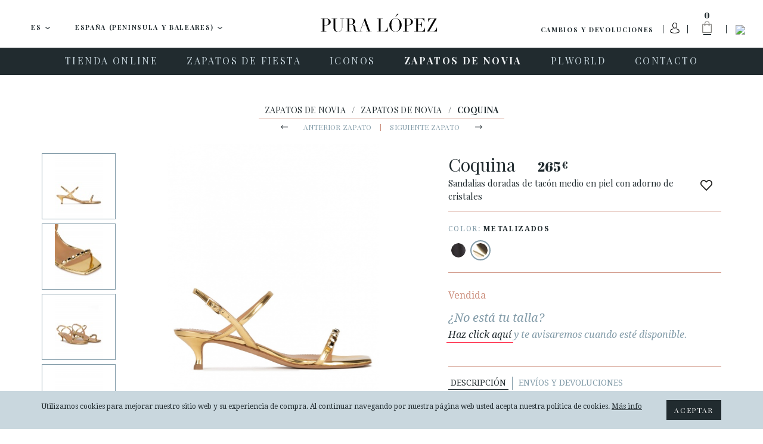

--- FILE ---
content_type: text/html; charset=UTF-8
request_url: https://www.puralopez.com/es/es/sandalias-tacon-medio-oro-piel-coquina
body_size: 25077
content:
<!doctype html>
<html class="no-js" lang="es">
    <head>
        <meta charset="utf-8">
        <meta http-equiv="x-ua-compatible" content="ie=edge">
        <meta name="viewport" content="width=device-width, initial-scale=1, user-scalable=no">
                <title>Sandalias doradas de tacón medio en piel con cristales . PURA LOPEZ</title>
        <meta name="description" content="Sandalias doradas de tacón medio con diseño de tiras realizadas en piel metalizada con cierre de hebilla en el tobillo y cristales de adorno ">
        <meta name="keywords" content="pura, lopez, diseñadora, española, calzado, femenino, moda">
        <meta name="author" content="Pura Lopez">


                <link rel="dns-prefetch" href="//fonts.googleapis.com/">
        <link rel="dns-prefetch" href="//google-analytics.com/">

    
                <link rel="shortcut icon" href="https://www.puralopez.com/favicon.png">

                
                <link href="https://plus.google.com/107167359745035376657" rel="publisher" />

        <link href="https://fonts.googleapis.com/css?family=Abril+Fatface|Playfair+Display:400,400italic,700,700italic|Droid+Serif:400,400italic,700,700italic|Roboto:400,400italic,500,500italic,700,700italic&subset=latin,latin-ext" rel="stylesheet" type="text/css">


                <meta property="og:url" content="https://www.puralopez.com/es/es/sandalias-tacon-medio-oro-piel-coquina" />
        <meta property="og:title" content="Sandalias doradas de tacón medio en piel con cristales . Pura López" />
        <meta property="og:description" content="Sandalias doradas de tacón medio con diseño de tiras realizadas en piel metalizada con cierre de hebilla en el tobillo y cristales de adorno" />
                <meta property="og:image" content="https://www.puralopez.com/images/pura-lopez.jpg" />
        
        
        
                                        <link rel="canonical" href="https://www.puralopez.com/es/es/sandalias-tacon-medio-oro-piel-coquina" />
                                    
                
                <link rel="stylesheet" href="https://www.puralopez.com/dist/css/main.css?nocache=">

        <!--[if lt IE 9]>
        <script src="https://www.puralopez.com/src/js/vendor/html5shiv.min.js"></script>
        <script src="https://www.puralopez.com/src/js/vendor/respond.min.js"></script>
        <![endif]-->
        
        <meta name="p:domain_verify" content="a2880ca32c3eab8a17da4a5a5c871d2a"/>

                <script src="https://www.puralopez.com/js/jquery-1.12.0.min.js"></script>

        <link rel="alternate" hreflang="es-AD" href="https://www.puralopez.com/ad/es/sandalias-tacon-medio-oro-piel-coquina" />
                            <link rel="alternate" hreflang="en-AD" href="https://www.puralopez.com/ad/en/mid-heel-sandals-gold-leather-coquina" />
                            <link rel="alternate" hreflang="es-BE" href="https://www.puralopez.com/be/es/sandalias-tacon-medio-oro-piel-coquina" />
                            <link rel="alternate" hreflang="en-BE" href="https://www.puralopez.com/be/en/mid-heel-sandals-gold-leather-coquina" />
                            <link rel="alternate" hreflang="es-CZ" href="https://www.puralopez.com/cz/es/sandalias-tacon-medio-oro-piel-coquina" />
                            <link rel="alternate" hreflang="en-CZ" href="https://www.puralopez.com/cz/en/mid-heel-sandals-gold-leather-coquina" />
                            <link rel="alternate" hreflang="es-CY" href="https://www.puralopez.com/cy/es/sandalias-tacon-medio-oro-piel-coquina" />
                            <link rel="alternate" hreflang="en-CY" href="https://www.puralopez.com/cy/en/mid-heel-sandals-gold-leather-coquina" />
                            <link rel="alternate" hreflang="es-DK" href="https://www.puralopez.com/dk/es/sandalias-tacon-medio-oro-piel-coquina" />
                            <link rel="alternate" hreflang="en-DK" href="https://www.puralopez.com/dk/en/mid-heel-sandals-gold-leather-coquina" />
                            <link rel="alternate" hreflang="es-DE" href="https://www.puralopez.com/de/es/sandalias-tacon-medio-oro-piel-coquina" />
                            <link rel="alternate" hreflang="en-DE" href="https://www.puralopez.com/de/en/mid-heel-sandals-gold-leather-coquina" />
                            <link rel="alternate" hreflang="es-EE" href="https://www.puralopez.com/ee/es/sandalias-tacon-medio-oro-piel-coquina" />
                            <link rel="alternate" hreflang="en-EE" href="https://www.puralopez.com/ee/en/mid-heel-sandals-gold-leather-coquina" />
                            <link rel="alternate" hreflang="es-EC" href="https://www.puralopez.com/ec/es/sandalias-tacon-medio-oro-piel-coquina" />
                            <link rel="alternate" hreflang="en-EC" href="https://www.puralopez.com/ec/en/mid-heel-sandals-gold-leather-coquina" />
                            <link rel="alternate" hreflang="es-CM" href="https://www.puralopez.com/cm/es/sandalias-tacon-medio-oro-piel-coquina" />
                            <link rel="alternate" hreflang="en-CM" href="https://www.puralopez.com/cm/en/mid-heel-sandals-gold-leather-coquina" />
                            <link rel="alternate" hreflang="es-ES" href="https://www.puralopez.com/es/es/sandalias-tacon-medio-oro-piel-coquina" />
                            <link rel="alternate" hreflang="en-ES" href="https://www.puralopez.com/es/en/mid-heel-sandals-gold-leather-coquina" />
                            <link rel="alternate" hreflang="es-FR" href="https://www.puralopez.com/fr/es/sandalias-tacon-medio-oro-piel-coquina" />
                            <link rel="alternate" hreflang="en-FR" href="https://www.puralopez.com/fr/en/mid-heel-sandals-gold-leather-coquina" />
                            <link rel="alternate" hreflang="es-GR" href="https://www.puralopez.com/gr/es/sandalias-tacon-medio-oro-piel-coquina" />
                            <link rel="alternate" hreflang="en-GR" href="https://www.puralopez.com/gr/en/mid-heel-sandals-gold-leather-coquina" />
                            <link rel="alternate" hreflang="es-HR" href="https://www.puralopez.com/hr/es/sandalias-tacon-medio-oro-piel-coquina" />
                            <link rel="alternate" hreflang="en-HR" href="https://www.puralopez.com/hr/en/mid-heel-sandals-gold-leather-coquina" />
                            <link rel="alternate" hreflang="es-IL" href="https://www.puralopez.com/il/es/sandalias-tacon-medio-oro-piel-coquina" />
                            <link rel="alternate" hreflang="en-IL" href="https://www.puralopez.com/il/en/mid-heel-sandals-gold-leather-coquina" />
                            <link rel="alternate" hreflang="es-IT" href="https://www.puralopez.com/it/es/sandalias-tacon-medio-oro-piel-coquina" />
                            <link rel="alternate" hreflang="en-IT" href="https://www.puralopez.com/it/en/mid-heel-sandals-gold-leather-coquina" />
                            <link rel="alternate" hreflang="es-LV" href="https://www.puralopez.com/lv/es/sandalias-tacon-medio-oro-piel-coquina" />
                            <link rel="alternate" hreflang="en-LV" href="https://www.puralopez.com/lv/en/mid-heel-sandals-gold-leather-coquina" />
                            <link rel="alternate" hreflang="es-LT" href="https://www.puralopez.com/lt/es/sandalias-tacon-medio-oro-piel-coquina" />
                            <link rel="alternate" hreflang="en-LT" href="https://www.puralopez.com/lt/en/mid-heel-sandals-gold-leather-coquina" />
                            <link rel="alternate" hreflang="es-LU" href="https://www.puralopez.com/lu/es/sandalias-tacon-medio-oro-piel-coquina" />
                            <link rel="alternate" hreflang="en-LU" href="https://www.puralopez.com/lu/en/mid-heel-sandals-gold-leather-coquina" />
                            <link rel="alternate" hreflang="es-HU" href="https://www.puralopez.com/hu/es/sandalias-tacon-medio-oro-piel-coquina" />
                            <link rel="alternate" hreflang="en-HU" href="https://www.puralopez.com/hu/en/mid-heel-sandals-gold-leather-coquina" />
                            <link rel="alternate" hreflang="es-MT" href="https://www.puralopez.com/mt/es/sandalias-tacon-medio-oro-piel-coquina" />
                            <link rel="alternate" hreflang="en-MT" href="https://www.puralopez.com/mt/en/mid-heel-sandals-gold-leather-coquina" />
                            <link rel="alternate" hreflang="es-MC" href="https://www.puralopez.com/mc/es/sandalias-tacon-medio-oro-piel-coquina" />
                            <link rel="alternate" hreflang="en-MC" href="https://www.puralopez.com/mc/en/mid-heel-sandals-gold-leather-coquina" />
                            <link rel="alternate" hreflang="es-NL" href="https://www.puralopez.com/nl/es/sandalias-tacon-medio-oro-piel-coquina" />
                            <link rel="alternate" hreflang="en-NL" href="https://www.puralopez.com/nl/en/mid-heel-sandals-gold-leather-coquina" />
                            <link rel="alternate" hreflang="es-NO" href="https://www.puralopez.com/no/es/sandalias-tacon-medio-oro-piel-coquina" />
                            <link rel="alternate" hreflang="en-NO" href="https://www.puralopez.com/no/en/mid-heel-sandals-gold-leather-coquina" />
                            <link rel="alternate" hreflang="es-AT" href="https://www.puralopez.com/at/es/sandalias-tacon-medio-oro-piel-coquina" />
                            <link rel="alternate" hreflang="en-AT" href="https://www.puralopez.com/at/en/mid-heel-sandals-gold-leather-coquina" />
                            <link rel="alternate" hreflang="es-PL" href="https://www.puralopez.com/pl/es/sandalias-tacon-medio-oro-piel-coquina" />
                            <link rel="alternate" hreflang="en-PL" href="https://www.puralopez.com/pl/en/mid-heel-sandals-gold-leather-coquina" />
                            <link rel="alternate" hreflang="es-PT" href="https://www.puralopez.com/pt/es/sandalias-tacon-medio-oro-piel-coquina" />
                            <link rel="alternate" hreflang="en-PT" href="https://www.puralopez.com/pt/en/mid-heel-sandals-gold-leather-coquina" />
                            <link rel="alternate" hreflang="es-RO" href="https://www.puralopez.com/ro/es/sandalias-tacon-medio-oro-piel-coquina" />
                            <link rel="alternate" hreflang="en-RO" href="https://www.puralopez.com/ro/en/mid-heel-sandals-gold-leather-coquina" />
                            <link rel="alternate" hreflang="es-CH" href="https://www.puralopez.com/ch/es/sandalias-tacon-medio-oro-piel-coquina" />
                            <link rel="alternate" hreflang="en-CH" href="https://www.puralopez.com/ch/en/mid-heel-sandals-gold-leather-coquina" />
                            <link rel="alternate" hreflang="es-SL" href="https://www.puralopez.com/sl/es/sandalias-tacon-medio-oro-piel-coquina" />
                            <link rel="alternate" hreflang="en-SL" href="https://www.puralopez.com/sl/en/mid-heel-sandals-gold-leather-coquina" />
                            <link rel="alternate" hreflang="es-FI" href="https://www.puralopez.com/fi/es/sandalias-tacon-medio-oro-piel-coquina" />
                            <link rel="alternate" hreflang="en-FI" href="https://www.puralopez.com/fi/en/mid-heel-sandals-gold-leather-coquina" />
                            <link rel="alternate" hreflang="es-SE" href="https://www.puralopez.com/se/es/sandalias-tacon-medio-oro-piel-coquina" />
                            <link rel="alternate" hreflang="en-SE" href="https://www.puralopez.com/se/en/mid-heel-sandals-gold-leather-coquina" />
                            <link rel="alternate" hreflang="es-GB" href="https://www.puralopez.com/gb/es/sandalias-tacon-medio-oro-piel-coquina" />
                            <link rel="alternate" hreflang="en-GB" href="https://www.puralopez.com/gb/en/mid-heel-sandals-gold-leather-coquina" />
                            <link rel="alternate" hreflang="es-BG" href="https://www.puralopez.com/bg/es/sandalias-tacon-medio-oro-piel-coquina" />
                            <link rel="alternate" hreflang="en-BG" href="https://www.puralopez.com/bg/en/mid-heel-sandals-gold-leather-coquina" />
                            
                <script type="text/javascript">
            $(document).ready( function() 
            {
                // llamada ajax para obligar a iniciar la session
                $.getJSON('https://www.puralopez.com/es/es/shoppingcart/init_sessiones', function(data) 
                {
                    if(data.open_popup_mercado_localizado == 1)
                    {
                        $('#modal-cambio-mercado').html(data.html_popup_mercado_localizado);
                        $('#modal-cambio-mercado').modal('show');
                    }
                });
            });
        </script>
                
        <script type="text/javascript">

            var base_url = "https://www.puralopez.com/";

            $(document).ready(function() {

                                $.getJSON('https://www.puralopez.com/endpoints/currency_ws', function(data) 
                {
                    ;
                });
                
            });

        </script>

                    
            <script type="text/javascript">
                                <!-- Google Analytics -->
                (function(i,s,o,g,r,a,m){i['GoogleAnalyticsObject']=r;i[r]=i[r]||function(){
                (i[r].q=i[r].q||[]).push(arguments)},i[r].l=1*new Date();a=s.createElement(o),
                m=s.getElementsByTagName(o)[0];a.async=1;a.src=g;m.parentNode.insertBefore(a,m)
                })(window,document,'script','//www.google-analytics.com/analytics.js','ga');

                ga('create', 'UA-38715757-1', 'auto');  // Replace with your property ID.
                ga('send', 'pageview');
                <!-- End Google Analytics -->
            </script>

        
        <!-- Hotjar Tracking Code for https://www.puralopez.com -->
        <script>
            (function(h,o,t,j,a,r){
                h.hj=h.hj||function(){(h.hj.q=h.hj.q||[]).push(arguments)};
                h._hjSettings={hjid:147736,hjsv:5};
                a=o.getElementsByTagName('head')[0];
                r=o.createElement('script');r.async=1;
                r.src=t+h._hjSettings.hjid+j+h._hjSettings.hjsv;
                a.appendChild(r);
            })(window,document,'//static.hotjar.com/c/hotjar-','.js?sv=');
        </script>

                    <!-- Facebook Pixel Code -->
            <script>
            !function(f,b,e,v,n,t,s){if(f.fbq)return;n=f.fbq=function(){n.callMethod?
            n.callMethod.apply(n,arguments):n.queue.push(arguments)};if(!f._fbq)f._fbq=n;
            n.push=n;n.loaded=!0;n.version='2.0';n.queue=[];t=b.createElement(e);t.async=!0;
            t.src=v;s=b.getElementsByTagName(e)[0];s.parentNode.insertBefore(t,s)}(window,
            document,'script','//connect.facebook.net/en_US/fbevents.js');

            fbq('init', '893764477328468');
            fbq('track', "PageView");</script>
            <noscript><img height="1" width="1" style="display:none"
            src="https://www.facebook.com/tr?id=893764477328468&ev=PageView&noscript=1"
            /></noscript>
            <!-- End Facebook Pixel Code -->
        
                    <script type="text/javascript">
                window.smartlook||(function(d) {
                var o=smartlook=function(){ o.api.push(arguments)},h=d.getElementsByTagName('head')[0];
                var c=d.createElement('script');o.api=new Array();c.async=true;c.type='text/javascript';
                c.charset='utf-8';c.src='//rec.smartlook.com/recorder.js';h.appendChild(c);
                })(document);
                smartlook('init', '0dfa02db48be3a10f2ab4649e266a65d9fd79dbf');
            </script>
        
        <script type="text/javascript">
            var $mcGoal = {'settings':{'uuid':'6565c81597','dc':'us6'}};
            (function() {
                 var sp = document.createElement('script'); sp.type = 'text/javascript'; sp.async = true; sp.defer = true;
                sp.src = ('https:' == document.location.protocol ? 'https://s3.amazonaws.com/downloads.mailchimp.com' : 'http://downloads.mailchimp.com') + '/js/goal.min.js';
                var s = document.getElementsByTagName('script')[0]; s.parentNode.insertBefore(sp, s);
            })(); 
        </script>

        <script id="mcjs">!function(c,h,i,m,p){m=c.createElement(h),p=c.getElementsByTagName(h)[0],m.async=1,m.src=i,p.parentNode.insertBefore(m,p)}(document,"script","https://chimpstatic.com/mcjs-connected/js/users/6565c81597/266da8a69300aa55ae859c0fe.js");</script>
        
        
        <!-- PushCrew -->
        <script type="text/javascript">
        (function(p,u,s,h) {
            p._pcq = p._pcq || [];
            p._pcq.push(['_currentTime', Date.now()]);
            s = u.createElement('script'); s.type = 'text/javascript'; s.async = true;
            s.src = 'https://cdn.pushcrew.com/js/40ee784eedd29d5380f6edf1f4d3fba5.js';
            h = u.getElementsByTagName('script')[0]; h.parentNode.insertBefore(s, h);
        })(window,document);
        </script>

        <!-- Global site tag (gtag.js) - AdWords: 979173155 -->
        <script async src="https://www.googletagmanager.com/gtag/js?id=AW-979173155"></script>
        <script>
            window.dataLayer = window.dataLayer || [];
            function gtag(){dataLayer.push(arguments);}
            gtag('js', new Date());

            gtag('config', 'AW-979173155');
        </script>
    
                    <script>
                gtag('event', 'page_view', {
                    'send_to': 'AW-979173155',
                    'ecomm_pagetype': 'product',
                    'ecomm_prodid': '27644',
                    'ecomm_totalvalue': '265.00',
                    'user_id': ''
                });
            </script>
        
        
                     <!-- Marcado JSON-LD generado por el Asistente para el marcado de datos estructurados de Google. -->
            <script type="application/ld+json">
            {
                "@context" : "http://schema.org",
                "@type" : "Product",
                "name" : "Coquina",
                "image" : "https://www.puralopez.com/uploads/images/products/sandalias-doradas-punta-cuadrada-pura-lopez-coquina3.jpg",
                "description" : "                                                                                                                                                                                                                            Las sandalias doradas son muy fáciles de combinar con un look de invitada o de fiesta, y por supuesto en outfits diarios. El modelo Coquina, con un diseño sensual y elegante está adornado con cristales que le aportan luz y glamour a este par de tacón medio que será un perfecto fondo de armario.Detalles:Tacón fino de 5 cm aprox.Piel metalizada dorada.Cierre de hebilla lateral.Puntera abierta cuadrada.Forro y planta elaboradas en piel caprina.Planta interior acolchada.Suela de cuero.Realizado por expertos en España.Con bolsa de cortesía.Referencia: AQ361 Mirror Gold.                                                                                                                                                                                                        ",
                "brand" : {
                "@type" : "Brand",
                "name" : "Pura López",
                "logo" : "https://www.puralopez.com/images/logo-pura-lopez.svg"
                },
                "offers" : {
                "@type" : "Offer",
                "price" : "265"
                }
            }
            </script>
        
    </head>

    <body class="  lang-es is-cart-empty">

        

                <div id="fb-root"></div>
        <script>(function(d, s, id) {
          var js, fjs = d.getElementsByTagName(s)[0];
          if (d.getElementById(id)) return;
          js = d.createElement(s); js.id = id;
          js.src = "//connect.facebook.net/es_ES/sdk.js#xfbml=1&version=v2.6";
          fjs.parentNode.insertBefore(js, fjs);
        }(document, 'script', 'facebook-jssdk'));</script>

                <script async defer src="//assets.pinterest.com/js/pinit.js"></script>


                <div class="main-wrap js-main-wrap">
        
                        
<style>
.text_promotion{
    background: #eee;
    text-align: center;
    height: 50px;
    display: table;
    width: 100%;
}

#texto_faldon{
    display: table-cell;
    vertical-align: middle;
}

</style>



<div class="main-header-wrap">
    <header class="main-header  js-main-header">

                <div class="main-header-top clearfix">

            <a class="hamburger js-nav-mobile-trigger" href="javascript:void(0)">
                <span class="hamburger__content">
                    <span></span>
                </span>
            </a>

            <div class="main-header-top__left-wrap">
                                                <div class="dropdown dropdown--lang js-dropdown-selectable">
                    <button class="btn btn-default btn-lg btn-block dropdown-toggle" type="button" id="dropdown-lang" data-toggle="dropdown" aria-haspopup="true" aria-expanded="true">

                        <span class="dropdown-toggle__text js-dropdown-value">
                            <span class="dropdown-toggle__text__overflow">
                            ES                        </span>
                    </span>
                        <img class="dropdown__caret" src="https://www.puralopez.com/images/icons/caret-down.png" width="9" height="5" alt="" aria-hidden="true">
                    </button>
                    <ul class="dropdown-menu js-change-lang" aria-labelledby="dropdown-lang">
                                                            <li class="is-selected" data-val="es"><a href="https://www.puralopez.com/es/es">ES</a></li>
                                                                    <li class="" data-val="en"><a href="https://www.puralopez.com/es/en">EN</a></li>
                                                                    <li class="" data-val="fr"><a href="https://www.puralopez.com/es/fr">FR</a></li>
                                                    </ul>
                </div>


                                <div class="dropdown dropdown--lang dropdown--country js-dropdown-selectable js-change-country">
                    <button class="btn btn-default btn-lg btn-block dropdown-toggle" type="button" id="dropdown-country" data-toggle="dropdown" aria-haspopup="true" aria-expanded="true">
                        <span class="dropdown-toggle__text js-dropdown-value js-change-country-span"><span class="dropdown-toggle__text__overflow">España (Peninsula y Baleares)</span></span>
                        <img class="dropdown__caret" src="https://www.puralopez.com/images/icons/caret-down.png" width="9" height="5" alt="" aria-hidden="true">
                    </button>
                    <ul class="dropdown-menu" aria-labelledby="dropdown-country">
                                                
                                                                                                                                                                                                                                                                                                                                                                                                                                                                                                                                                                                                                                                                                                                                                                                                                                                                                                                                                                                                                                                                                                                                                                                                                                                                                                                                                                                                                                                                                                                                                                                                                                                                                                                                                                                                                                                                                                                    <li class=""><a href="https://www.puralopez.com/ad/es" data-val="ad">Andorra</a></li>
                                                    <li class=""><a href="https://www.puralopez.com/be/es" data-val="be">België / Belgique</a></li>
                                                    <li class=""><a href="https://www.puralopez.com/cy/es" data-val="cy">Cyprus / Κύπρος</a></li>
                                                    <li class=""><a href="https://www.puralopez.com/dk/es" data-val="dk">Danmark</a></li>
                                                    <li class=""><a href="https://www.puralopez.com/de/es" data-val="de">Deutschland</a></li>
                                                    <li class=""><a href="https://www.puralopez.com/ee/es" data-val="ee">Eesti / Estonia</a></li>
                                                    <li class="is-selected"><a href="https://www.puralopez.com/es/es" data-val="es">España (Peninsula y Baleares)</a></li>
                                                    <li class=""><a href="https://www.puralopez.com/ec/es" data-val="ec">España - Canarias</a></li>
                                                    <li class=""><a href="https://www.puralopez.com/cm/es" data-val="cm">España - Ceuta y Melilla</a></li>
                                                    <li class=""><a href="https://www.puralopez.com/fr/es" data-val="fr">France</a></li>
                                                    <li class=""><a href="https://www.puralopez.com/gr/es" data-val="gr">Greece / Ελλάδα</a></li>
                                                    <li class=""><a href="https://www.puralopez.com/hr/es" data-val="hr">Hrvatska / Croatia</a></li>
                                                    <li class=""><a href="https://www.puralopez.com/il/es" data-val="il">Ireland</a></li>
                                                    <li class=""><a href="https://www.puralopez.com/it/es" data-val="it">Italia</a></li>
                                                    <li class=""><a href="https://www.puralopez.com/lv/es" data-val="lv">Latvija</a></li>
                                                    <li class=""><a href="https://www.puralopez.com/lt/es" data-val="lt">Lietuva / Lithuania</a></li>
                                                    <li class=""><a href="https://www.puralopez.com/lu/es" data-val="lu">Luxembourg / Luxemburg</a></li>
                                                    <li class=""><a href="https://www.puralopez.com/hu/es" data-val="hu">Magyarország / Hungary</a></li>
                                                    <li class=""><a href="https://www.puralopez.com/mt/es" data-val="mt">Malta</a></li>
                                                    <li class=""><a href="https://www.puralopez.com/mc/es" data-val="mc">Monaco</a></li>
                                                    <li class=""><a href="https://www.puralopez.com/nl/es" data-val="nl">Nederland</a></li>
                                                    <li class=""><a href="https://www.puralopez.com/no/es" data-val="no">Norge / Norway</a></li>
                                                    <li class=""><a href="https://www.puralopez.com/wo/es" data-val="wo">Other Countries / Otros Países</a></li>
                                                    <li class=""><a href="https://www.puralopez.com/pl/es" data-val="pl">Polska</a></li>
                                                    <li class=""><a href="https://www.puralopez.com/pt/es" data-val="pt">Portugal</a></li>
                                                    <li class=""><a href="https://www.puralopez.com/ro/es" data-val="ro">România</a></li>
                                                    <li class=""><a href="https://www.puralopez.com/ch/es" data-val="ch">Schweiz / Suisse / Svizzera</a></li>
                                                    <li class=""><a href="https://www.puralopez.com/sl/es" data-val="sl">Slovenia</a></li>
                                                    <li class=""><a href="https://www.puralopez.com/fi/es" data-val="fi">Suomi / Finland</a></li>
                                                    <li class=""><a href="https://www.puralopez.com/se/es" data-val="se">Sverige / Sweden</a></li>
                                                    <li class=""><a href="https://www.puralopez.com/gb/es" data-val="gb">United Kingdom</a></li>
                                                    <li class=""><a href="https://www.puralopez.com/at/es" data-val="at">Österreich / Austria</a></li>
                                                    <li class=""><a href="https://www.puralopez.com/cz/es" data-val="cz">Česká republika</a></li>
                                                    <li class=""><a href="https://www.puralopez.com/bg/es" data-val="bg">България / Bulgary</a></li>
                                            </ul>

                </div>

            </div>

            
            
            
            <div class="main-header-top__right-wrap">
                <div class="main-header-top__right-wrap-shipping-returns">
                

                <a href="#" onclick="modalShippingReturn()" class="" rel="nofollow">Cambios y devoluciones</a>
                    
                    
                </div>

                <div class="main-header-top__right__separator main-header-top__right__separator--shipping-returns"></div>
                <div class="main-header-top__user">

                                                                <a class="main-header-top__user__link" href="#" data-toggle="modal" data-target="#modal-login" data-backdrop="true">
                            <img class="user-login-icon"  src="https://www.puralopez.com/images/user_icon.svg" />
                        </a>
                    
                </div>
                <div class="main-header-top__right__separator"></div>
                <div class="main-header-cart js-cart-header">
                    <a class="main-header-cart__link js-cart-header-trigger" href="https://www.puralopez.com/es/es/shoppingcart">
                        <span class="main-header-cart__number js-cart-header-number">0</span>
                        <img class="main-header-cart__icon" src="https://www.puralopez.com/images/icons/ico-shopping-bag.png" width="33" height="49" alt="Carrito">
                        <img class="main-header-cart__icon main-header-cart__icon--open" src="https://www.puralopez.com/images/icons/ico-shopping-bag-white.png" width="33" height="49" alt="Carrito" aria-hidden="true">
                    </a>
                    <div class="main-header-cart__dd js-cart-header-dd">

                        <!-- js para el shoppingcart -->
<script type="text/javascript">
//Tomamos el parametro base para tenerlo en el js.
var base_url_shop = "https://www.puralopez.com/es/es/";
function add_item_bag(id_product,quantity)
{
    $.getJSON(base_url_shop + 'shoppingcart/product_add_item/'+id_product+'/'+quantity, function(data) 
    {
        if(data.html)
        {
            $('.js-cart-header-dd').html(data.html);
            $('.js-cart-header-number').html(data.total);
        }
    });
}
</script>

    
                    </div>
                </div>
                <div class="main-header-top__right__separator main-header-top__right__separator--2"></div>
                <div class="main-header-top__search">
                    <a class="main-header-top__search__link js-search-header-trigger" href="javascript:void(0)"><img class="main-header-top__search__icon" src="https://www.puralopez.com/images/icons/ico-search.png" width="16" height="16" alt="Buscar"></a>
                </div>

                <form class="main-header-top__search-form hidden js-search-header" action="https://www.puralopez.com/es/es/busqueda" method="get" accept-charset="utf-8" novalidate>
                                        <input class="main-header-top__search-form__input form-control form-control js-search-header-input" type="text" name="criterio" id="criterioSearch" value="" placeholder="Buscar" autocomplete="off" autocorrect="off" autocapitalize="off" spellcheck="false">
                    <button class="main-header-top__search-form__submit" type="submit"><img class="main-header-top__search-form__submit__icon" src="https://www.puralopez.com/images/icons/ico-search.png" width="16" height="16" alt=""></button>
                </form>
            </div>

                        <a class="main-header__logo" href="https://www.puralopez.com/es/es/"><img class="main-header__logo__img" src="https://www.puralopez.com/images/logo-pura-lopez.svg" alt="Pura Lopez"></a>
            

        </div>
        

                <div class="main-nav-wrap">

            <a class="main-header__logo-mobile" href="https://www.puralopez.com/es/es/"><img class="main-header__logo-mobile__img" src="https://www.puralopez.com/images/logo-pura-lopez-white.svg" width="133" alt="Pura Lopez"></a>

            <div class="main-header__search-mobile">
                <div class="main-header__search-mobile__separator"></div>
                <a class="main-header__search-mobile__link js-search-header-mobile-trigger" href="javascript:void(0)"><img class="main-header-top__search__icon" src="https://www.puralopez.com/images/icons/ico-search-white.png" width="16" height="16" alt="Buscar"></a>
            </div>

            <form class="main-header__search-form-mobile js-search-header-mobile" action="https://www.puralopez.com/es/es/busqueda" method="get" accept-charset="utf-8" novalidate>
                                <input class="main-header__search-form-mobile__input form-control js-search-header-input-mobile" type="text" name="criterio" id="criterio" value="" placeholder="Buscar" autocomplete="off" autocorrect="off" autocapitalize="off" spellcheck="false">
                <button class="main-header__search-form-mobile__submit" type="submit"><img class="main-header__search-form-mobile__submit__icon" src="https://www.puralopez.com/images/icons/ico-search-grey.png" width="16" height="16" alt=""></button>
            </form>

                        <nav class="main-nav clearfix">
                <ul role="menu">
                    
                                                                                                                                                
                                                                        
                                <li class="main-nav__item has-subnav js-main-nav-item" role="menuitem">
                                                                        <a class="main-nav__link js-main-nav-link" href="https://www.puralopez.com/es/es/tienda-zapatos-online">
                                                                                <span class="main-nav__link__text">TIENDA ONLINE</span>
                                    </a>

                                                                        <ul class="main-subnav js-main-subnav" role="menu">
                                                                                                                                                                                        <li class="main-subnav__item" role="menuitem">
                                                                                                                <a class="main-subnav__link" href="https://www.puralopez.com/es/es/calzado-mujer-todo">
                                                            <span class="main-subnav__link__text">VER TODO</span>
                                                        </a>
                                                    </li>
                                                                                                                                                                                                                                                                                    <li class="main-subnav__item" role="menuitem">
                                                                                                                <a class="main-subnav__link" href="https://www.puralopez.com/es/es/novedades-zapatos-mujer">
                                                            <span class="main-subnav__link__text">NOVEDADES</span>
                                                        </a>
                                                    </li>
                                                                                                                                                                                                                                                                                                                                                                                                                                                            <li class="main-subnav__item" role="menuitem">
                                                                                                                <a class="main-subnav__link" href="https://www.puralopez.com/es/es/zapatos-online-mujer">
                                                            <span class="main-subnav__link__text">ZAPATOS</span>
                                                        </a>
                                                    </li>
                                                                                                                                                                                                                                                                                    <li class="main-subnav__item" role="menuitem">
                                                                                                                <a class="main-subnav__link" href="https://www.puralopez.com/es/es/sandalias-mujer">
                                                            <span class="main-subnav__link__text">SANDALIAS</span>
                                                        </a>
                                                    </li>
                                                                                                                                                                                                                                                                                    <li class="main-subnav__item" role="menuitem">
                                                                                                                <a class="main-subnav__link" href="https://www.puralopez.com/es/es/zapatos-plataformas-cunas">
                                                            <span class="main-subnav__link__text">CUÑAS-PLATAFORMAS</span>
                                                        </a>
                                                    </li>
                                                                                                                                                                                                                                                                                                                                                                                                                                                            <li class="main-subnav__item" role="menuitem">
                                                                                                                <a class="main-subnav__link" href="https://www.puralopez.com/es/es/zapatos-tacon-alto">
                                                            <span class="main-subnav__link__text">TACON ALTO</span>
                                                        </a>
                                                    </li>
                                                                                                                                                                                                                                                                                    <li class="main-subnav__item" role="menuitem">
                                                                                                                <a class="main-subnav__link" href="https://www.puralopez.com/es/es/zapatos-tacon-medio">
                                                            <span class="main-subnav__link__text">TACON MEDIO</span>
                                                        </a>
                                                    </li>
                                                                                                                                                                                                                                                                                    <li class="main-subnav__item" role="menuitem">
                                                                                                                <a class="main-subnav__link" href="https://www.puralopez.com/es/es/zapatos-planos">
                                                            <span class="main-subnav__link__text">PLANOS</span>
                                                        </a>
                                                    </li>
                                                                                                                                                                        </ul>
                                                                    </li>
                                                                                                                                                                                
                                                                        
                                <li class="main-nav__item has-subnav js-main-nav-item" role="menuitem">
                                                                        <a class="main-nav__link js-main-nav-link" href="https://www.puralopez.com/es/es/zapatos-fiesta">
                                                                                <span class="main-nav__link__text">ZAPATOS DE FIESTA</span>
                                    </a>

                                                                        <ul class="main-subnav js-main-subnav" role="menu">
                                                                                                                                                                                        <li class="main-subnav__item" role="menuitem">
                                                                                                                <a class="main-subnav__link" href="https://www.puralopez.com/es/es/zapatos-fiesta-online-todo">
                                                            <span class="main-subnav__link__text">VER TODO</span>
                                                        </a>
                                                    </li>
                                                                                                                                                                                                                                                                                    <li class="main-subnav__item" role="menuitem">
                                                                                                                <a class="main-subnav__link" href="https://www.puralopez.com/es/es/zapatos-fiesta-tacon-alto">
                                                            <span class="main-subnav__link__text">TACON ALTO</span>
                                                        </a>
                                                    </li>
                                                                                                                                                                                                                                                                                    <li class="main-subnav__item" role="menuitem">
                                                                                                                <a class="main-subnav__link" href="https://www.puralopez.com/es/es/zapatos-fiesta-tacon-medio">
                                                            <span class="main-subnav__link__text">TACON MEDIO</span>
                                                        </a>
                                                    </li>
                                                                                                                                                                                                                                                                                    <li class="main-subnav__item" role="menuitem">
                                                                                                                <a class="main-subnav__link" href="https://www.puralopez.com/es/es/zapatos-planos-fiesta">
                                                            <span class="main-subnav__link__text">PLANOS</span>
                                                        </a>
                                                    </li>
                                                                                                                                                                                                                                                                                    <li class="main-subnav__item" role="menuitem">
                                                                                                                <a class="main-subnav__link" href="https://www.puralopez.com/es/es/zapatos-mujer-fiesta">
                                                            <span class="main-subnav__link__text">ZAPATOS</span>
                                                        </a>
                                                    </li>
                                                                                                                                                                                                                                                                                    <li class="main-subnav__item" role="menuitem">
                                                                                                                <a class="main-subnav__link" href="https://www.puralopez.com/es/es/sandalias-fiesta">
                                                            <span class="main-subnav__link__text">SANDALIAS</span>
                                                        </a>
                                                    </li>
                                                                                                                                                                                                                                                                                    <li class="main-subnav__item" role="menuitem">
                                                                                                                <a class="main-subnav__link" href="https://www.puralopez.com/es/es/zapatos-cuna-fiesta">
                                                            <span class="main-subnav__link__text">CUÑAS-PLATAFORMAS</span>
                                                        </a>
                                                    </li>
                                                                                                                                                                        </ul>
                                                                    </li>
                                                                                                                                                                                
                                                                        
                                <li class="main-nav__item has-subnav js-main-nav-item" role="menuitem">
                                                                        <a class="main-nav__link js-main-nav-link" href="https://www.puralopez.com/es/es/iconos">
                                                                                <span class="main-nav__link__text">ICONOS</span>
                                    </a>

                                                                        <ul class="main-subnav js-main-subnav" role="menu">
                                                                                                                                                                                        <li class="main-subnav__item" role="menuitem">
                                                                                                                <a class="main-subnav__link" href="https://www.puralopez.com/es/es/zapatos-salon">
                                                            <span class="main-subnav__link__text">VER TODO</span>
                                                        </a>
                                                    </li>
                                                                                                                                                                                                                                                                                    <li class="main-subnav__item" role="menuitem">
                                                                                                                <a class="main-subnav__link" href="https://www.puralopez.com/es/es/zapatos-salon-tacon-alto">
                                                            <span class="main-subnav__link__text">TACÓN ALTO</span>
                                                        </a>
                                                    </li>
                                                                                                                                                                                                                                                                                    <li class="main-subnav__item" role="menuitem">
                                                                                                                <a class="main-subnav__link" href="https://www.puralopez.com/es/es/zapatos-salon-tacon-medio">
                                                            <span class="main-subnav__link__text">TACÓN MEDIO</span>
                                                        </a>
                                                    </li>
                                                                                                                                                                        </ul>
                                                                    </li>
                                                                                                                                                                                
                                    
                                <li class="main-nav__item has-subnav is-active js-main-nav-item" role="menuitem">
                                                                        <a class="main-nav__link js-main-nav-link" href="https://www.puralopez.com/es/es/zapatos-novia">
                                                                                <span class="main-nav__link__text">ZAPATOS DE NOVIA</span>
                                    </a>

                                                                        <ul class="main-subnav js-main-subnav" role="menu">
                                                                                                                                                                                        <li class="main-subnav__item" role="menuitem">
                                                                                                                <a class="main-subnav__link" href="https://www.puralopez.com/es/es/zapatos-boda-ver-todo">
                                                            <span class="main-subnav__link__text">VER TODO</span>
                                                        </a>
                                                    </li>
                                                                                                                                                                                                                                                                                    <li class="main-subnav__item" role="menuitem">
                                                                                                                <a class="main-subnav__link" href="https://www.puralopez.com/es/es/zapatos-novia-online">
                                                            <span class="main-subnav__link__text">ZAPATOS</span>
                                                        </a>
                                                    </li>
                                                                                                                                                                                                                                                                                    <li class="main-subnav__item" role="menuitem">
                                                                                                                <a class="main-subnav__link" href="https://www.puralopez.com/es/es/sandalias-novia">
                                                            <span class="main-subnav__link__text">SANDALIAS</span>
                                                        </a>
                                                    </li>
                                                                                                                                                                                                                                                                                    <li class="main-subnav__item" role="menuitem">
                                                                                                                <a class="main-subnav__link" href="https://www.puralopez.com/es/es/zapatos-novia-tacon-alto">
                                                            <span class="main-subnav__link__text">TACÓN ALTO</span>
                                                        </a>
                                                    </li>
                                                                                                                                                                                                                                                                                    <li class="main-subnav__item" role="menuitem">
                                                                                                                <a class="main-subnav__link" href="https://www.puralopez.com/es/es/zapatos-novia-tacon-bajo-medio">
                                                            <span class="main-subnav__link__text">TACÓN MEDIO</span>
                                                        </a>
                                                    </li>
                                                                                                                                                                        </ul>
                                    
                                </li>
                                                                        
                    <li class="main-nav__item has-subnav  js-main-nav-item" role="menuitem">
                        <a class="main-nav__link js-main-nav-link" href="https://www.puralopez.com/blog/es" target="_blank">
                            <span class="main-nav__link__text">PLWorld</span>
                        </a>
                        <ul class="main-subnav js-main-subnav" role="menu">
                            <li class="main-subnav__item" role="menuitem">
                                <a class="main-subnav__link" href="https://www.puralopez.com/blog/es/category/noticias/" target="_blank">
                                    <span class="main-subnav__link__text">Noticias</span>
                                </a>
                            </li>
                            <li class="main-subnav__item" role="menuitem">
                                <a class="main-subnav__link" href="https://www.puralopez.com/blog/es/portfolio-category/press/" target="_blank">
                                    <span class="main-subnav__link__text">Prensa</span>
                                </a>
                            </li>
                            <li class="main-subnav__item" role="menuitem">
                                <a class="main-subnav__link" href="https://www.puralopez.com/blog/es/portfolio-category/red-carpet/" target="_blank">
                                    <span class="main-subnav__link__text">Alfombra Roja</span>
                                </a>
                            </li>
                            <li class="main-subnav__item" role="menuitem">
                                <a class="main-subnav__link" href="https://www.puralopez.com/blog/es/portfolio-category/streetstylers/" target="_blank">
                                    <span class="main-subnav__link__text">Streetstylers</span>
                                </a>
                            </li>
                            <li class="main-subnav__item" role="menuitem">
                                <a class="main-subnav__link" href="https://www.puralopez.com/es/es/empresa/empresa">
                                    <span class="main-subnav__link__text">Empresa</span>
                                </a>
                            </li>
                        </ul>
                    </li>
                    <!-- <li class="main-nav__item  js-main-nav-item" role="menuitem">
                        <a class="main-nav__link js-main-nav-link" href="https://www.puralopez.com/es/es/empresa/editorial">
                            <span class="main-nav__link__text">Prensa</span>
                        </a>

                    </li> -->
                    <li class="main-nav__item  js-main-nav-item" role="menuitem">
                        <a class="main-nav__link js-main-nav-link" href="https://www.puralopez.com/es/es/contacto">
                            <span class="main-nav__link__text">Contacto</span>
                        </a>
                    </li>
                </ul>
            </nav>
            
        </div>
        
                <nav class="nav-mobile">
    <ul role="menu">

                                        
                
                    
                    <li class="nav-mobile__item has-subnav js-nav-mobile-item" role="menuitem">
                        <a class="nav-mobile__link js-nav-mobile-link" href="https://www.puralopez.com/es/es/tienda-zapatos-online">
                            <span class="nav-mobile__link__text">Tienda online</span>
                        </a>

                        
                                                <ul class="subnav-mobile js-subnav-mobile" role="menu">
                                                                                                                                        <li class="subnav-mobile__item" role="menuitem">
                                                                                        <a class="subnav-mobile__link" href="https://www.puralopez.com/es/es/calzado-mujer-todo">
                                                <span class="subnav-mobile__link__text">Ver todo</span>
                                            </a>
                                        </li>
                                                                                                                                                                                                            <li class="subnav-mobile__item" role="menuitem">
                                                                                        <a class="subnav-mobile__link" href="https://www.puralopez.com/es/es/novedades-zapatos-mujer">
                                                <span class="subnav-mobile__link__text">Novedades</span>
                                            </a>
                                        </li>
                                                                                                                                                                                                                                                                                                                                    <li class="subnav-mobile__item" role="menuitem">
                                                                                        <a class="subnav-mobile__link" href="https://www.puralopez.com/es/es/zapatos-online-mujer">
                                                <span class="subnav-mobile__link__text">Zapatos</span>
                                            </a>
                                        </li>
                                                                                                                                                                                                            <li class="subnav-mobile__item" role="menuitem">
                                                                                        <a class="subnav-mobile__link" href="https://www.puralopez.com/es/es/sandalias-mujer">
                                                <span class="subnav-mobile__link__text">Sandalias</span>
                                            </a>
                                        </li>
                                                                                                                                                                                                            <li class="subnav-mobile__item" role="menuitem">
                                                                                        <a class="subnav-mobile__link" href="https://www.puralopez.com/es/es/zapatos-plataformas-cunas">
                                                <span class="subnav-mobile__link__text">Cuñas-plataformas</span>
                                            </a>
                                        </li>
                                                                                                                                                                                                                                                                                                                                    <li class="subnav-mobile__item" role="menuitem">
                                                                                        <a class="subnav-mobile__link" href="https://www.puralopez.com/es/es/zapatos-tacon-alto">
                                                <span class="subnav-mobile__link__text">Tacon alto</span>
                                            </a>
                                        </li>
                                                                                                                                                                                                            <li class="subnav-mobile__item" role="menuitem">
                                                                                        <a class="subnav-mobile__link" href="https://www.puralopez.com/es/es/zapatos-tacon-medio">
                                                <span class="subnav-mobile__link__text">Tacon medio</span>
                                            </a>
                                        </li>
                                                                                                                                                                                                            <li class="subnav-mobile__item" role="menuitem">
                                                                                        <a class="subnav-mobile__link" href="https://www.puralopez.com/es/es/zapatos-planos">
                                                <span class="subnav-mobile__link__text">Planos</span>
                                            </a>
                                        </li>
                                                                                                                        </ul>
                        
                    </li>

                
                                            
                
                    
                    <li class="nav-mobile__item has-subnav js-nav-mobile-item" role="menuitem">
                        <a class="nav-mobile__link js-nav-mobile-link" href="https://www.puralopez.com/es/es/zapatos-fiesta">
                            <span class="nav-mobile__link__text">Zapatos de fiesta</span>
                        </a>

                        
                                                <ul class="subnav-mobile js-subnav-mobile" role="menu">
                                                                                                                                        <li class="subnav-mobile__item" role="menuitem">
                                                                                        <a class="subnav-mobile__link" href="https://www.puralopez.com/es/es/zapatos-fiesta-online-todo">
                                                <span class="subnav-mobile__link__text">Ver todo</span>
                                            </a>
                                        </li>
                                                                                                                                                                                                            <li class="subnav-mobile__item" role="menuitem">
                                                                                        <a class="subnav-mobile__link" href="https://www.puralopez.com/es/es/zapatos-fiesta-tacon-alto">
                                                <span class="subnav-mobile__link__text">Tacon alto</span>
                                            </a>
                                        </li>
                                                                                                                                                                                                            <li class="subnav-mobile__item" role="menuitem">
                                                                                        <a class="subnav-mobile__link" href="https://www.puralopez.com/es/es/zapatos-fiesta-tacon-medio">
                                                <span class="subnav-mobile__link__text">Tacon medio</span>
                                            </a>
                                        </li>
                                                                                                                                                                                                            <li class="subnav-mobile__item" role="menuitem">
                                                                                        <a class="subnav-mobile__link" href="https://www.puralopez.com/es/es/zapatos-planos-fiesta">
                                                <span class="subnav-mobile__link__text">Planos</span>
                                            </a>
                                        </li>
                                                                                                                                                                                                            <li class="subnav-mobile__item" role="menuitem">
                                                                                        <a class="subnav-mobile__link" href="https://www.puralopez.com/es/es/zapatos-mujer-fiesta">
                                                <span class="subnav-mobile__link__text">Zapatos</span>
                                            </a>
                                        </li>
                                                                                                                                                                                                            <li class="subnav-mobile__item" role="menuitem">
                                                                                        <a class="subnav-mobile__link" href="https://www.puralopez.com/es/es/sandalias-fiesta">
                                                <span class="subnav-mobile__link__text">Sandalias</span>
                                            </a>
                                        </li>
                                                                                                                                                                                                            <li class="subnav-mobile__item" role="menuitem">
                                                                                        <a class="subnav-mobile__link" href="https://www.puralopez.com/es/es/zapatos-cuna-fiesta">
                                                <span class="subnav-mobile__link__text">Cuñas-plataformas</span>
                                            </a>
                                        </li>
                                                                                                                        </ul>
                        
                    </li>

                
                                            
                
                    
                    <li class="nav-mobile__item has-subnav js-nav-mobile-item" role="menuitem">
                        <a class="nav-mobile__link js-nav-mobile-link" href="https://www.puralopez.com/es/es/iconos">
                            <span class="nav-mobile__link__text">Iconos</span>
                        </a>

                        
                                                <ul class="subnav-mobile js-subnav-mobile" role="menu">
                                                                                                                                        <li class="subnav-mobile__item" role="menuitem">
                                                                                        <a class="subnav-mobile__link" href="https://www.puralopez.com/es/es/zapatos-salon">
                                                <span class="subnav-mobile__link__text">Ver todo</span>
                                            </a>
                                        </li>
                                                                                                                                                                                                            <li class="subnav-mobile__item" role="menuitem">
                                                                                        <a class="subnav-mobile__link" href="https://www.puralopez.com/es/es/zapatos-salon-tacon-alto">
                                                <span class="subnav-mobile__link__text">Tacón alto</span>
                                            </a>
                                        </li>
                                                                                                                                                                                                            <li class="subnav-mobile__item" role="menuitem">
                                                                                        <a class="subnav-mobile__link" href="https://www.puralopez.com/es/es/zapatos-salon-tacon-medio">
                                                <span class="subnav-mobile__link__text">Tacón medio</span>
                                            </a>
                                        </li>
                                                                                                                        </ul>
                        
                    </li>

                
                                            
                
                    
                    <li class="nav-mobile__item has-subnav is-open js-nav-mobile-item" role="menuitem"><!-- Add class is-open to change state -->
                        <a class="nav-mobile__link js-nav-mobile-link" href="https://www.puralopez.com/es/es/zapatos-novia">
                            <span class="nav-mobile__link__text">Zapatos de novia</span>
                        </a>

                                                <ul class="subnav-mobile js-subnav-mobile" role="menu">
                                                                                                                                        <li class="subnav-mobixle__item" role="menuitem">
                                                                                        <a class="subnav-mobile__link" href="https://www.puralopez.com/es/es/zapatos-boda-ver-todo">
                                                <span class="subnav-mobile__link__text">Ver todo</span>
                                            </a>
                                        </li>
                                                                                                                                                                                                            <li class="subnav-mobixle__item" role="menuitem">
                                                                                        <a class="subnav-mobile__link" href="https://www.puralopez.com/es/es/zapatos-novia-online">
                                                <span class="subnav-mobile__link__text">Zapatos</span>
                                            </a>
                                        </li>
                                                                                                                                                                                                            <li class="subnav-mobixle__item" role="menuitem">
                                                                                        <a class="subnav-mobile__link" href="https://www.puralopez.com/es/es/sandalias-novia">
                                                <span class="subnav-mobile__link__text">Sandalias</span>
                                            </a>
                                        </li>
                                                                                                                                                                                                            <li class="subnav-mobixle__item" role="menuitem">
                                                                                        <a class="subnav-mobile__link" href="https://www.puralopez.com/es/es/zapatos-novia-tacon-alto">
                                                <span class="subnav-mobile__link__text">Tacón alto</span>
                                            </a>
                                        </li>
                                                                                                                                                                                                            <li class="subnav-mobixle__item" role="menuitem">
                                                                                        <a class="subnav-mobile__link" href="https://www.puralopez.com/es/es/zapatos-novia-tacon-bajo-medio">
                                                <span class="subnav-mobile__link__text">Tacón medio</span>
                                            </a>
                                        </li>
                                                                                                                        </ul>
                        
                    </li>

                
                    
        <li class="nav-mobile__item has-subnav  js-nav-mobile-item" role="menuitem">
            <a class="nav-mobile__link js-nav-mobile-link" href="#">
                <span class="nav-mobile__link__text">PLWorld</span>
            </a>
            <ul class="subnav-mobile js-subnav-mobile" role="menu">
                <li class="subnav-mobile__item" role="menuitem">
                    <a class="subnav-mobile__link" href="https://www.puralopez.com/blog/es" target="_blank">
                        <span class="subnav-mobile__link__text">PLWorld</span>
                    </a>
                </li>
                <li class="subnav-mobile__item" role="menuitem">
                    <a class="subnav-mobile__link" href="https://www.puralopez.com/blog/es/category/noticias/" target="_blank">
                        <span class="subnav-mobile__link__text">Noticias</span>
                    </a>
                </li>
                <li class="subnav-mobile__item" role="menuitem">
                    <a class="subnav-mobile__link" href="https://www.puralopez.com/blog/es/portfolio-category/press/" target="_blank">
                        <span class="subnav-mobile__link__text">Prensa</span>
                    </a>
                </li>
                <li class="subnav-mobile__item" role="menuitem">
                    <a class="subnav-mobile__link" href="https://www.puralopez.com/blog/es/portfolio-category/red-carpet/" target="_blank">
                        <span class="subnav-mobile__link__text">Alfombra Roja</span>
                    </a>
                </li>
                <li class="subnav-mobile__item" role="menuitem">
                    <a class="subnav-mobile__link" href="https://www.puralopez.com/blog/es/portfolio-category/streetstylers/" target="_blank">
                        <span class="subnav-mobile__link__text">Streetstylers</span>
                    </a>
                </li>
                <li class="subnav-mobile__item" role="menuitem">
                    <a class="subnav-mobile__link" href="https://www.puralopez.com/es/es/empresa/empresa">
                        <span class="subnav-mobile__link__text">Empresa</span>
                    </a>
                </li>
            </ul>
        </li>

        <li class="nav-mobile__item  js-nav-mobile-item" role="menuitem">
            <a class="nav-mobile__link js-nav-mobile-link" href="https://www.puralopez.com/es/es/contacto">
                <span class="nav-mobile__link__text">Contacto</span>
            </a>
        </li>

        <li class="nav-mobile__delivery">
            <a class="nav-mobile__link-delivery" href="https://www.puralopez.com/es/es/order-tracking">Acceso a mi pedido</a>
        </li>

        <li class="nav-mobile__languages">
            <a class="nav-mobile__languages__link is-active" href="https://www.puralopez.com/es/es">Espa&ntilde;ol</a>
            <span class="nav-mobile__languages__separator"></span>
            <a class="nav-mobile__languages__link " href="https://www.puralopez.com/es/en">English</a>

            <div class="nav-mobile__languages__jump"></div>

            <a class="nav-mobile__languages__link" href="#" data-toggle="modal" data-target="#modal-mercados" data-backdrop="true">País: España (Peninsula y Baleares)</a>
        </li>

        <li class="nav-mobile__other">
            <ul class="nav-mobile__other__list">
                <li class="nav-mobile__other__item">
                    <a class="nav-mobile__other__link" href="https://www.puralopez.com/es/es/contacto">· Atención al cliente</a>
                </li>
                <li class="nav-mobile__other__link">
                    <a class="nav-mobile__other__link js-nav-mobile-other-anchor-link" href="https://www.puralopez.com/es/es/aviso-legal#c5">· Envíos</a>
                </li>
                <li class="nav-mobile__other__link">
                    <a class="nav-mobile__other__link js-nav-mobile-other-anchor-link" href="https://www.puralopez.com/es/es/aviso-legal#c6">· Cambios y devoluciones</a>
                </li>
                <li class="nav-mobile__other__link">
                    <a class="nav-mobile__other__link js-nav-mobile-other-anchor-link" href="https://www.puralopez.com/es/es/aviso-legal#politica-privacidad">· Política de privacidad</a>
                </li>
                <li class="nav-mobile__other__link">
                    <a class="nav-mobile__other__link js-nav-mobile-other-anchor-link" href="https://www.puralopez.com/es/es/aviso-legal#terminos-condiciones">· Términos y condiciones</a>
                </li>
                <li class="nav-mobile__other__link">
                    <a class="nav-mobile__other__link" href="https://www.puralopez.com/es/es/aviso-legal">· Aviso Legal</a>
                </li>
            </ul>
        </li>

        <li class="nav-mobile__social">
            <a class="nav-mobile__social__link nav-mobile__social__link--facebook" href="https://www.facebook.com/pages/Pura-L%C3%B3pez/252665911431727?sk=wall" target="_blank"><span class="symbol">&#xe027;</span></a>
            <a class="nav-mobile__social__link nav-mobile__social__link--twitter" href="https://twitter.com/Pura_Lopez" target="_blank"><span class="symbol">&#xe086;</span></a>
            <a class="nav-mobile__social__link nav-mobile__social__link--pinterest" href="https://pinterest.com/puralopezshoes" target="_blank"><span class="symbol">&#xe064</span></a>
            <a class="nav-mobile__social__link nav-mobile__social__link--youtube" href="https://www.youtube.com/channel/UCIBAZ8ObERSkdarIK0YTAyQ" target="_blank"><span class="symbol">&#xe099;</span></a>
            <a class="nav-mobile__social__link nav-mobile__social__link--google" href="https://plus.google.com/107167359745035376657" target="_blank"><span class="symbol">&#xe039;</span></a>
            <a class="nav-mobile__social__link nav-mobile__social__link--instagram" href="https://www.instagram.com/puralopezofficial/" target="_blank"><span class="symbol">&#xe100;</span></a>
        </li>

        <li class="nav-mobile__bottom">
            <div class="nav-mobile__b2b-wrap">
                <a class="nav-mobile__link-b2b" href="https://www.puralopez.com/tpv/index.php" target="_blank">Área de clientes B2B</a>
            </div>

            <div class="nav-mobile__copyright-wrap clearfix">
                <div class="nav-mobile__copyright__col-left">
                    <a class="nav-mobile__link-secure" href="#"><img class="nav-mobile__link-secure__icon" src="https://www.puralopez.com/images/icons/ico-secure-white.png" width="9" height="12"> Secure Web SSL Certificate</a>
                </div>
                <div class="nav-mobile__copyright__col-right">
                    <div class="nav-mobile__copyright">&copy; 2026 Pura Lopez</div>
                </div>
            </div>
        </li>
    </ul>

</nav>

    </header>
</div>


<style>
.displayfaldon{
    display:none;
}
@media (min-width: 768px) {
  .displayfaldon{
      display:none;
  }
  .displayfaldon_pc{
      display:block;
  }
  .show-mobile {
      display:none;
  }
}
@media (max-width: 768px) {
  .displayfaldon_pc{
      display:none;
  }
  .show-mobile {
      display:block;
  }
}
.text_promotion_2{
    display:none;
    background: #eee;
    text-align: center;
    height: 50px;
    display: table;
    width: 100%;
    position: relative;
}

#texto_faldon_2{
    display: table-cell;
    vertical-align: middle;
    width: 100%;
    padding: 10px 40px 10px 10px;
    line-height: 15px;
}
.close_faldon{
    position: absolute;
right: 0;
top: calc(50% - 50px / 2);
width: 50px;
height: 50px;
background: url("data:image/svg+xml;charset=utf8,%3Csvg xmlns='http://www.w3.org/2000/svg' viewBox='57.5 -612.9 10.1 10.1'%3E%3Cpath fill='none' stroke='%23CCC' stroke-width='2' stroke-linecap='round' d='M58.5-611.9l8.1 8.1m-8.1 0l8.1-8.1'/%3E%3C/svg%3E") 50% no-repeat;
    background-size: auto auto;
background-size: 10px;
text-indent: -9999px;
border: none;
outline: none;
cursor: pointer;
}
</style>

<script>
$( document ).ready(function() {
    var ancho = $(window).width();
    if($.cookie("faldon_promocion")){
        $('.displayfaldon').remove();
    } else {
        $('.displayfaldon').addClass('show-mobile');
    }
    $('.close_faldon').click(function(){
        $.cookie("faldon_promocion", true);
        $('.displayfaldon').remove();
    });
});
</script>

                        <main class="main-container ">
<section class="prod page container js-product-detail">



        <div class="page-intro page-intro--product hidden-xs">

                <p class="breadcrumb">
            <span class="breadcrumb__content">
                <a class="breadcrumb__item" href="https://www.puralopez.com/es/es/zapatos-novia">ZAPATOS DE NOVIA</a>
                <span class="breadcrumb__separator ">/</span>
                <a class="breadcrumb__item" href="https://www.puralopez.com/es/es/zapatos-novia">ZAPATOS DE NOVIA</a>
                <span class="breadcrumb__separator ">/</span>
                <span class="breadcrumb__item is-active">Coquina</span>
            </span>
        </p>

            
        <div class="prod-nav">

            
                            <a class="prod-nav__prev" href="sandalias-plataforma-plata-piel-quinea">Anterior zapato</a>
                                    <span class="prod-nav__separator">|</span>
                                        
                <a class="prod-nav__next" href="sandalias-tacon-medio-nude-piel-quebec">Siguiente zapato</a>
                    </div>

    </div>
    

        <div class="prod-info">
        <div class="row">

                        <div class="prod-info__col-left col-sm-6 col-md-7">

                                <div class="prod-gallery clearfix hidden-xs hidden-sm js-gallery">
                    <div class="prod-gallery__thumbs">
                                                                                <!-- tamaños -->
                            <a class="prod-gallery__thumbs__item js-gallery-thumb" href="javascript:void(0)">
                                <div class="prod-gallery__thumbs__item__content">
                                    <img src="https://www.puralopez.com/uploads/images/products/sandalias-doradas-punta-cuadrada-pura-lopez-coquina3_fill_80_110.jpg" width="80" height="110" alt="Sandalias doradas de tacón medio en piel con adorno de cristales">
                                </div>
                            </a>
                                                                                <!-- tamaños -->
                            <a class="prod-gallery__thumbs__item js-gallery-thumb" href="javascript:void(0)">
                                <div class="prod-gallery__thumbs__item__content">
                                    <img src="https://www.puralopez.com/uploads/images/products/sandalias-doradas-punta-cuadrada-pura-lopez-coquina2_fill_80_110.jpg" width="80" height="110" alt="Sandalias doradas de tacón medio en piel con cristales">
                                </div>
                            </a>
                                                                                <!-- tamaños -->
                            <a class="prod-gallery__thumbs__item js-gallery-thumb" href="javascript:void(0)">
                                <div class="prod-gallery__thumbs__item__content">
                                    <img src="https://www.puralopez.com/uploads/images/products/sandalias-doradas-punta-cuadrada-pura-lopez-coquina_fill_80_110.jpg" width="80" height="110" alt="Coquina Pura López">
                                </div>
                            </a>
                                                                                <!-- tamaños -->
                            <a class="prod-gallery__thumbs__item js-gallery-thumb" href="javascript:void(0)">
                                <div class="prod-gallery__thumbs__item__content">
                                    <img src="https://www.puralopez.com/uploads/images/products/sandalias-doradas-punta-cuadrada-pura-lopez-coquina1_fill_80_110.jpg" width="80" height="110" alt="Coquina zapatos de novia Pura López">
                                </div>
                            </a>
                                            </div>
                    <div class="prod-gallery__wrap">
                        <div class="prod-gallery__outer">
                            <div class="prod-gallery__inner">
                                                                        
                                                                                                            <a class="prod-gallery__item js-gallery-item" href="https://www.puralopez.com/uploads/images/products/sandalias-doradas-punta-cuadrada-pura-lopez-coquina3.jpg" data-size="1450x2000" data-caption="Coquina">
                                        <img class="prod-gallery__item__image" src="https://www.puralopez.com/uploads/images/products/sandalias-doradas-punta-cuadrada-pura-lopez-coquina3_fill_978_978.jpg" width="489" height="489" alt="Sandalias doradas de tacón medio en piel con adorno de cristales">
                                    </a>
                                                                        
                                                                                                            <a class="prod-gallery__item js-gallery-item" href="https://www.puralopez.com/uploads/images/products/sandalias-doradas-punta-cuadrada-pura-lopez-coquina2.jpg" data-size="1450x2000" data-caption="Coquina">
                                        <img class="prod-gallery__item__image" src="https://www.puralopez.com/uploads/images/products/sandalias-doradas-punta-cuadrada-pura-lopez-coquina2_fill_978_978.jpg" width="489" height="489" alt="Sandalias doradas de tacón medio en piel con cristales">
                                    </a>
                                                                        
                                                                                                            <a class="prod-gallery__item js-gallery-item" href="https://www.puralopez.com/uploads/images/products/sandalias-doradas-punta-cuadrada-pura-lopez-coquina.jpg" data-size="1450x2000" data-caption="Coquina">
                                        <img class="prod-gallery__item__image" src="https://www.puralopez.com/uploads/images/products/sandalias-doradas-punta-cuadrada-pura-lopez-coquina_fill_978_978.jpg" width="489" height="489" alt="Coquina Pura López">
                                    </a>
                                                                        
                                                                                                            <a class="prod-gallery__item js-gallery-item" href="https://www.puralopez.com/uploads/images/products/sandalias-doradas-punta-cuadrada-pura-lopez-coquina1.jpg" data-size="1450x2000" data-caption="Coquina">
                                        <img class="prod-gallery__item__image" src="https://www.puralopez.com/uploads/images/products/sandalias-doradas-punta-cuadrada-pura-lopez-coquina1_fill_978_978.jpg" width="489" height="489" alt="Coquina zapatos de novia Pura López">
                                    </a>
                                                            </div>
                        </div>
                    </div>
                </div>
                

                                <div class="prod-gallery-mobile visible-xs visible-sm js-gallery js-gallery-owl">
                                                
                                                                        <a class="js-gallery-item" href="https://www.puralopez.com/uploads/images/products/sandalias-doradas-punta-cuadrada-pura-lopez-coquina3_1450_2000.jpg" data-size="1450x2000" data-caption="Coquina">
                            <img src="https://www.puralopez.com/uploads/images/products/sandalias-doradas-punta-cuadrada-pura-lopez-coquina3_fill_978_978.jpg" width="489" height="489" alt="Sandalias doradas de tacón medio en piel con adorno de cristales">
                        </a>
                                                
                                                                        <a class="js-gallery-item" href="https://www.puralopez.com/uploads/images/products/sandalias-doradas-punta-cuadrada-pura-lopez-coquina2_1450_2000.jpg" data-size="1450x2000" data-caption="Coquina">
                            <img src="https://www.puralopez.com/uploads/images/products/sandalias-doradas-punta-cuadrada-pura-lopez-coquina2_fill_978_978.jpg" width="489" height="489" alt="Sandalias doradas de tacón medio en piel con cristales">
                        </a>
                                                
                                                                        <a class="js-gallery-item" href="https://www.puralopez.com/uploads/images/products/sandalias-doradas-punta-cuadrada-pura-lopez-coquina_1450_2000.jpg" data-size="1450x2000" data-caption="Coquina">
                            <img src="https://www.puralopez.com/uploads/images/products/sandalias-doradas-punta-cuadrada-pura-lopez-coquina_fill_978_978.jpg" width="489" height="489" alt="Coquina Pura López">
                        </a>
                                                
                                                                        <a class="js-gallery-item" href="https://www.puralopez.com/uploads/images/products/sandalias-doradas-punta-cuadrada-pura-lopez-coquina1_1450_2000.jpg" data-size="1450x2000" data-caption="Coquina">
                            <img src="https://www.puralopez.com/uploads/images/products/sandalias-doradas-punta-cuadrada-pura-lopez-coquina1_fill_978_978.jpg" width="489" height="489" alt="Coquina zapatos de novia Pura López">
                        </a>
                                    </div>
                

                
                                                                <div class="prod-related hidden-xs">
                            <p class="headline-underline no-margin">Quizá también te guste...</p>

                            <div class="row row--no-padding row--no-negative-margin">
                                                                    <div class="col-xs-6">
                                        <article id="shoe_27643" data-id="27643" class="prod-item js-product">

    
        <div class="prod-item__bg">

        <div class="prod-item__image-wrap js-product-image-wrap">
                                        <span class="prod-item__discount text-red"></span>
            
            <a href="https://www.puralopez.com/es/es/sandalias-tacon-medio-negro-piel-coquina">
                <img class="prod-item__image js-product-image" src="https://www.puralopez.com/uploads/images/products/sandalias-negras-tacon-medio-pura-lopez-coquina_fill_268_260.jpg" width="268" height="260" alt="Sandalias de tacón medio en piel color negro con cristales Pura López">
                <img class="prod-item__image prod-item__image--hover js-product-image-hover" src="https://www.puralopez.com/uploads/images/products/sandalias-negras-tacon-medio-pura-lopez-coquina1_fill_268_260.jpg" width="268" height="260" alt="Sandalias de tacón medio en piel color negro con cristales Pura López">
            </a>
        </div>

        
        <div class="prod-item__info">
            <div class="prod-item__info__content">
                                

                <div class="prod-item__name">
                    <a href="https://www.puralopez.com/es/es/sandalias-tacon-medio-negro-piel-coquina">Coquina</a>

                    <div class="prod-item__price-wrap">
                        
                        <span class="prod-item__price">265&nbsp;<span class="prod-item__price__euro">€</span></span>
                    </div>
                </div>

                <div class="clearfix">
                    <h3 class="prod-item__desc">Sandalias de tacón medio en piel color negro con cristales</h3>
                </div>
            </div>
        </div>
        
        <div class="prod-item__info-extra">
                
                 
                    <div class="prod-item__nostock">Vendida</div>
                
            <div class="prod-item__btns">
                <button class="prod-item__btn-buy btn btn-block btn--solid-grey btn--no-shadow js-product-bt-buy" data-autoadd="0">Comprar</button>
                <button class="prod-item__btn-select btn btn-block btn--solid-white btn--cursor-default btn--no-shadow hidden js-product-bt-select">Seleccione una talla</button>
            </div>
        </div>

    </div>
</article>
                                    </div>
                                                                    <div class="col-xs-6">
                                        <article id="shoe_27653" data-id="27653" class="prod-item js-product">

    
        <div class="prod-item__bg">

        <div class="prod-item__image-wrap js-product-image-wrap">
                                        <span class="prod-item__discount text-red"></span>
            
            <a href="https://www.puralopez.com/es/es/sandalias-tacon-medio-oro-piel-quebec">
                <img class="prod-item__image js-product-image" src="https://www.puralopez.com/uploads/images/products/sandalias-doradas-tacon-medio-pura-lopez-quebec_fill_268_260.jpg" width="268" height="260" alt="Sandalias doradas de piel con tacón medio y punta cuadrada Pura López">
                <img class="prod-item__image prod-item__image--hover js-product-image-hover" src="https://www.puralopez.com/uploads/images/products/sandalias-doradas-tacon-medio-pura-lopez-quebec1_fill_268_260.jpg" width="268" height="260" alt="Sandalias doradas de piel con tacón medio y punta cuadrada Pura López">
            </a>
        </div>

        
        <div class="prod-item__info">
            <div class="prod-item__info__content">
                                

                <div class="prod-item__name">
                    <a href="https://www.puralopez.com/es/es/sandalias-tacon-medio-oro-piel-quebec">Quebec</a>

                    <div class="prod-item__price-wrap">
                        
                        <span class="prod-item__price">230&nbsp;<span class="prod-item__price__euro">€</span></span>
                    </div>
                </div>

                <div class="clearfix">
                    <h3 class="prod-item__desc">Sandalias doradas de piel con tacón medio y punta cuadrada</h3>
                </div>
            </div>
        </div>
        
        <div class="prod-item__info-extra">
                
                 
                    <div class="prod-item__nostock">Vendida</div>
                
            <div class="prod-item__btns">
                <button class="prod-item__btn-buy btn btn-block btn--solid-grey btn--no-shadow js-product-bt-buy" data-autoadd="0">Comprar</button>
                <button class="prod-item__btn-select btn btn-block btn--solid-white btn--cursor-default btn--no-shadow hidden js-product-bt-select">Seleccione una talla</button>
            </div>
        </div>

    </div>
</article>
                                    </div>
                                                                    <div class="col-xs-6">
                                        <article id="shoe_28912" data-id="28912" class="prod-item js-product">

    
        <div class="prod-item__bg">

        <div class="prod-item__image-wrap js-product-image-wrap">
                                        <span class="prod-item__discount text-red"></span>
            
            <a href="https://www.puralopez.com/es/es/sandalias-tacon-medio-oro-piel-laquenda">
                <img class="prod-item__image js-product-image" src="https://www.puralopez.com/uploads/images/products/sandalias-doradas-tiras-tacon-medio-pura-lopez-laquenda2_fill_268_260.jpg" width="268" height="260" alt="Sandalias doradas de piel con tacón medio Pura López">
                <img class="prod-item__image prod-item__image--hover js-product-image-hover" src="https://www.puralopez.com/uploads/images/products/sandalias-doradas-tiras-tacon-medio-pura-lopez-laquenda1_fill_268_260.jpg" width="268" height="260" alt="Sandalias doradas de piel con tacón medio Pura López">
            </a>
        </div>

        
        <div class="prod-item__info">
            <div class="prod-item__info__content">
                                

                <div class="prod-item__name">
                    <a href="https://www.puralopez.com/es/es/sandalias-tacon-medio-oro-piel-laquenda">Laquenda</a>

                    <div class="prod-item__price-wrap">
                        
                        <span class="prod-item__price">230&nbsp;<span class="prod-item__price__euro">€</span></span>
                    </div>
                </div>

                <div class="clearfix">
                    <h3 class="prod-item__desc">Sandalias doradas de piel con tacón medio</h3>
                </div>
            </div>
        </div>
        
        <div class="prod-item__info-extra">
                
                 
                    <div class="prod-item__nostock">Vendida</div>
                
            <div class="prod-item__btns">
                <button class="prod-item__btn-buy btn btn-block btn--solid-grey btn--no-shadow js-product-bt-buy" data-autoadd="0">Comprar</button>
                <button class="prod-item__btn-select btn btn-block btn--solid-white btn--cursor-default btn--no-shadow hidden js-product-bt-select">Seleccione una talla</button>
            </div>
        </div>

    </div>
</article>
                                    </div>
                                                                    <div class="col-xs-6">
                                        <article id="shoe_28913" data-id="28913" class="prod-item js-product">

    
        <div class="prod-item__bg">

        <div class="prod-item__image-wrap js-product-image-wrap">
                                        <span class="prod-item__discount text-red"></span>
            
            <a href="https://www.puralopez.com/es/es/sandalias-tacon-medio-amarillo-metal-laquenda">
                <img class="prod-item__image js-product-image" src="https://www.puralopez.com/uploads/images/products/sandalias-amarillas-metalizadas-tacon-medio-pura-lopez-laquenda_fill_268_260.jpg" width="268" height="260" alt="Sandalias amarillas de tacón medio fino en piel metalizada Pura López">
                <img class="prod-item__image prod-item__image--hover js-product-image-hover" src="https://www.puralopez.com/uploads/images/products/sandalias-amarillas-metalizadas-tacon-medio-pura-lopez-laquenda1_fill_268_260.jpg" width="268" height="260" alt="Sandalias amarillas de tacón medio fino en piel metalizada Pura López">
            </a>
        </div>

        
        <div class="prod-item__info">
            <div class="prod-item__info__content">
                                

                <div class="prod-item__name">
                    <a href="https://www.puralopez.com/es/es/sandalias-tacon-medio-amarillo-metal-laquenda">Laquenda</a>

                    <div class="prod-item__price-wrap">
                        
                        <span class="prod-item__price">230&nbsp;<span class="prod-item__price__euro">€</span></span>
                    </div>
                </div>

                <div class="clearfix">
                    <h3 class="prod-item__desc">Sandalias amarillas de tacón medio fino en piel metalizada</h3>
                </div>
            </div>
        </div>
        
        <div class="prod-item__info-extra">
                
                 
                    <div class="prod-item__nostock">Vendida</div>
                
            <div class="prod-item__btns">
                <button class="prod-item__btn-buy btn btn-block btn--solid-grey btn--no-shadow js-product-bt-buy" data-autoadd="0">Comprar</button>
                <button class="prod-item__btn-select btn btn-block btn--solid-white btn--cursor-default btn--no-shadow hidden js-product-bt-select">Seleccione una talla</button>
            </div>
        </div>

    </div>
</article>
                                    </div>
                                                            </div>
                        </div>
                                        
                
            </div>
            

                        <div class="prod-info__col-right col-sm-6 col-md-5">

                
                <div class="prod-data">
                    <div class="prod__title-wrap clearfix ">
                        
                        <h1 class="prod__title" style="margin-bottom:0;">
                            Coquina
                            
                                <div class="prod__price-wrap">
                                                                        <span class="prod__price">265<span class="prod__price__euro">€</span></span>
                                </div>

                            
                        </h1>
                    </div>

                    <div class="clearfix">
                        <div class="prod__discount-wrap">
                                                        <button class="prod__like btn-clean js-product-like-btn" type="button"></button><!-- Add class .is-active to change state -->
                        </div>
                        <h1 class="prod__desc">Sandalias doradas de tacón medio en piel con adorno de cristales</h1>
                    </div>

                    
                                                <div class="prod__like-alert alert alert-info js-product-alert-like js-product-alert-like-ko">
                            <p><strong>Tienes que estar logueado</strong> para añadir a tu lista de deseos, ¿deseas loguearte ahora?</p>
                            <div class="row row--form">
                                <div class="col-xs-6">
                                    <button class="btn btn-block btn--solid-blue btn--no-shadow js-product-alert-btn-cancel">cancelar</button>
                                </div>
                                <div class="col-xs-6">
                                    <button class="btn btn-block btn--solid-grey btn--no-shadow" data-toggle="modal" data-target="#modal-login" data-backdrop="true">Login</button>
                                </div>
                            </div>
                        </div>

                                                <div class="prod__like-alert prod__like-alert--logged alert alert-info js-product-alert-like js-product-alert-like-ok">
                            <p><strong>Añadido a tu lista de deseos</strong> ¿deseas verlo ahora?</p>
                            <div class="row row--form">
                                <div class="col-xs-12 col-sm-5 col-lg-6">
                                    <button class="btn btn-block btn--solid-blue btn--no-shadow first js-product-alert-btn-cancel">cancelar</button>
                                </div>
                                <div class="col-xs-12 col-sm-7 col-lg-6">
                                    <a class="btn btn-block btn--solid-grey btn--no-shadow" href="https://www.puralopez.com/es/es/dashboard/wishlist">Ver lista de deseos</a>
                                </div>
                            </div>
                        </div>

                    
                </div>

                <div class="prod-colors">
                     
                                                                 
                                                                                    <span class="prod-colors__label">color: <span class="prod-colors__value">Metalizados</span></span>

                    <ul class="prod-colors__list clearfix">
                         
                                                    <li>
                                <a class="prod-colors__item " href="https://www.puralopez.com/es/es/sandalias-tacon-medio-negro-piel-coquina" title="Negro">
                                    <span class="prod-colors__item__color"><span style="background-color: #000000; background-image:  url(https://www.puralopez.com/uploads/images/products/calf_black94_crop_24_24.jpg);"></span></span>
                                </a>
                            </li>
                         
                                                    <li>
                                <a class="prod-colors__item is-selected" href="https://www.puralopez.com/es/es/sandalias-tacon-medio-oro-piel-coquina" title="Metalizados">
                                    <span class="prod-colors__item__color"><span style="background-color: #d4d4d4; background-image:  url(https://www.puralopez.com/uploads/images/products/mirror_gold5_crop_24_24.jpg);"></span></span>
                                </a>
                            </li>
                                            </ul>
                </div>


                
                    <!-- Botonera total -->
                    
                    <div class="prod-buttons">

                                                                                <p class="prod__size-missing__nostock">Vendida</p>
                        


                                                    <div class="clearfix">
                                
                                <!-- <a href="https://www.puralopez.com/es/es/shoppingcart" class="buy_now"></a> -->
                                <!-- <div class="prod-buttons__checkout js-product-checkout "> -->
                                <div class="prod-buttons__checkout js-product-checkout">
                                    <!-- <button class="btn btn-block btn--solid-grey btn--no-shadow" type="button">Tramitar pedido</button> -->
                                    <a class="btn btn-md btn-block btn--solid-grey btn--no-shadow" href="https://www.puralopez.com/es/es/shoppingcart">Tramitar pedido</a>
                                </div>
                            </div>

                                                            <!-- <br /><p id="guia-tallas-2" style="font-family: Trebuchet MS, Arial, sans-serif; font-size:12px;"><a href="#" rel="nofollow"><strong>¿No está tu talla?</strong><br /><u>Haz click</u> y te avisaremos cuando esté disponible.</a></p> -->
                                <div class="prod__size-missing">
                                    <p class="prod__size-missing__title">¿No está tu talla?</p>
                                    <p class="prod__size-missing__text"><a class="prod__size-missing__link" href="#" data-toggle="modal" data-target="#modal-talla" data-backdrop="true">Haz click aquí</a> y te avisaremos cuando esté disponible.</p>
                                </div>
                            
                        
                    </div>
                    <!-- Fin Botonera total -->

                



                <div class="clearfix">
                    <div class="prod-tabs js-product-tabs">
                        <ul class="prod-tabs__nav js-product-tabs">
                            
                            <li><button class="prod-tabs__nav__item btn-clean is-active js-product-tabs-item" type="button">Descripción</button></li>
                            
                            
                                <li class="prod-tabs__nav__separator" aria-hidden="true">|</li>
                                <li><button class="prod-tabs__nav__item btn-clean js-product-tabs-item" type="button" onclick="openModalLegal('c6');">Envíos y devoluciones</button></li>

                            
                        </ul>
                        <div class="prod-tabs__content">
                            <div class="prod-tabs__block">
                                <div style="font-family: &quot;Playfair Display&quot;,Georgia,&quot;Times New Roman&quot;,Times,serif;">                                                                                                                                                                                                                            <p>Las <b>sandalias doradas</b> son muy fáciles de combinar con un look de invitada o de fiesta, y por supuesto en outfits diarios. El modelo Coquina, con un diseño sensual y elegante está adornado con cristales que le aportan luz y glamour a este par de <b>tacón medio</b> que será un perfecto fondo de armario.</p>
<h4>Detalles:</h4>
<ul>
<li>Tacón fino de 5 cm aprox.</li>
<li>Piel metalizada dorada.</li>
<li>Cierre de hebilla lateral.</li>
<li>Puntera abierta cuadrada.</li>
<li>Forro y planta elaboradas en piel caprina.</li>
<li>Planta interior acolchada.</li>
<li>Suela de cuero.</li>
<li>Realizado por expertos en España.</li>
<li>Con bolsa de cortesía.</li>
<li>Referencia: AQ361 Mirror Gold.</li>
</ul>                                                                                                                                                                                                        </div>
                            </div>
                        </div>
                    </div>
                </div>

                                <ul class="prod-social">
                                        <li>
                        <div class="fb-like" data-href="https://www.puralopez.com/es/es/sandalias-tacon-medio-oro-piel-coquina" data-send="false" data-layout="button_count" data-width="400" data-show-faces="false" data-font="tahoma"></div>                    </li>
                    <li>
                        <a href="https://twitter.com/share" class="twitter-share-button" data-count="none" data-text="Pura López - Coquina- Sandalias doradas de tacón medio con diseño de tiras realizadas en piel metalizada con cierre de hebilla en el tobillo y cristales de adorno " data-lang="es" data-url="https://www.puralopez.com/es/es/zapatos-novia/sandalias-tacon-medio-oro-piel-coquina">Tweet</a><script type="text/javascript" src="https://platform.twitter.com/widgets.js"></script>                    </li>
                    <li>
                        <a target="_blank" href="https://pinterest.com/pin/create/button/?url=https://www.puralopez.com/es/es/zapatos-novia/sandalias-tacon-medio-oro-piel-coquina&media=https://www.puralopez.com/uploads/images/products/sandalias-doradas-punta-cuadrada-pura-lopez-coquina3_adapt_800.jpg&description=Pura Lopez Coquina- Sandalias doradas de tacón medio con diseño de tiras realizadas en piel metalizada con cierre de hebilla en el tobillo y cristales de adorno" class="pin-it-button" count-layout="none"><img border="0" src="//assets.pinterest.com/images/PinExt.png" title="Pin It" /></a>                    </li>
                    <li>
                        	<!-- Place this tag where you want the +1 button to render. -->
					<div class="g-plusone" data-size="medium" data-annotation="none"></div>

					<!-- Place this tag after the last +1 button tag. -->
					<script type="text/javascript">
					  window.___gcfg = {lang: 'es'};

					  (function() {
						var po = document.createElement('script'); po.type = 'text/javascript'; po.async = true;
						po.src = 'https://apis.google.com/js/plusone.js';
						var s = document.getElementsByTagName('script')[0]; s.parentNode.insertBefore(po, s);
					  })();
					</script>                     </li>
                    <li>
                        <a href="mailto:?subject=Pura López Coquina&body=Sandalias doradas de tacón medio con diseño de tiras realizadas en piel metalizada con cierre de hebilla en el tobillo y cristales de adorno" target="_blank" title="Enviar por e-mail">
                            <img src="https://www.puralopez.com/images/icons/ico-email.png" width="26" height="20" alt="Email">
                        </a>
                    </li>
                </ul>

            </div>
            
        </div>
    </div>
    

    
                            <div class="prod-related visible-xs">
                <p class="headline-underline no-margin">Quizá también te guste...</p>

                <div class="row row--no-padding row--no-negative-margin">
                                            <div class="col-xs-6">
                            



<article id="shoe_27643" data-id="27643" class="prod-item js-product">

    
    <div class="prod-item__bg">

        <div class="prod-item__image-wrap js-product-image-wrap">
            
            <a href="https://www.puralopez.com/es/es/sandalias-tacon-medio-negro-piel-coquina">
                <img class="prod-item__image js-product-image" src="https://www.puralopez.com/uploads/images/products/sandalias-negras-tacon-medio-pura-lopez-coquina_fill_536_520.jpg" width="268" height="260" alt="Sandalias de tacón medio en piel color negro con cristales Pura López">
                <img class="prod-item__image prod-item__image--hover js-product-image-hover" src="https://www.puralopez.com/uploads/images/products/sandalias-negras-tacon-medio-pura-lopez-coquina1_fill_536_520.jpg" width="268" height="260" alt="Sandalias de tacón medio en piel color negro con cristales Pura López">
            </a>
        </div>

        
        <div class="prod-item__info">
            <div class="prod-item__info__content">
                                
                <div class="clearfix">

                                        <div class="prod-item__name">
                    
                        <a href="https://www.puralopez.com/es/es/sandalias-tacon-medio-negro-piel-coquina">Coquina</a>

                        
                            <div class="prod-item__price-wrap">
                                
                                <span class="prod-item__price">265&nbsp;<span class="prod-item__price__euro">€</span></span>

                                                                                            </div>

                                            
                                        </div>
                    
                </div>

                <div class="clearfix">
                    <h3 class="prod-item__desc">Sandalias de tacón medio en piel color negro con cristales</h3>
                </div>
            </div>
        </div>
        
        <div class="prod-item__info-extra">
                
            
                                
                     
                        <div class="prod-item__nostock">Vendida</div>
                    
                    <div class="prod-item__btns">
                                            </div>

                
            
        </div>

    </div>
</article>
                        </div>
                                            <div class="col-xs-6">
                            



<article id="shoe_27653" data-id="27653" class="prod-item js-product">

    
    <div class="prod-item__bg">

        <div class="prod-item__image-wrap js-product-image-wrap">
            
            <a href="https://www.puralopez.com/es/es/sandalias-tacon-medio-oro-piel-quebec">
                <img class="prod-item__image js-product-image" src="https://www.puralopez.com/uploads/images/products/sandalias-doradas-tacon-medio-pura-lopez-quebec_fill_536_520.jpg" width="268" height="260" alt="Sandalias doradas de piel con tacón medio y punta cuadrada Pura López">
                <img class="prod-item__image prod-item__image--hover js-product-image-hover" src="https://www.puralopez.com/uploads/images/products/sandalias-doradas-tacon-medio-pura-lopez-quebec1_fill_536_520.jpg" width="268" height="260" alt="Sandalias doradas de piel con tacón medio y punta cuadrada Pura López">
            </a>
        </div>

        
        <div class="prod-item__info">
            <div class="prod-item__info__content">
                                
                <div class="clearfix">

                                        <div class="prod-item__name">
                    
                        <a href="https://www.puralopez.com/es/es/sandalias-tacon-medio-oro-piel-quebec">Quebec</a>

                        
                            <div class="prod-item__price-wrap">
                                
                                <span class="prod-item__price">230&nbsp;<span class="prod-item__price__euro">€</span></span>

                                                                                            </div>

                                            
                                        </div>
                    
                </div>

                <div class="clearfix">
                    <h3 class="prod-item__desc">Sandalias doradas de piel con tacón medio y punta cuadrada</h3>
                </div>
            </div>
        </div>
        
        <div class="prod-item__info-extra">
                
            
                                
                     
                        <div class="prod-item__nostock">Vendida</div>
                    
                    <div class="prod-item__btns">
                                            </div>

                
            
        </div>

    </div>
</article>
                        </div>
                                            <div class="col-xs-6">
                            



<article id="shoe_28912" data-id="28912" class="prod-item js-product">

    
    <div class="prod-item__bg">

        <div class="prod-item__image-wrap js-product-image-wrap">
            
            <a href="https://www.puralopez.com/es/es/sandalias-tacon-medio-oro-piel-laquenda">
                <img class="prod-item__image js-product-image" src="https://www.puralopez.com/uploads/images/products/sandalias-doradas-tiras-tacon-medio-pura-lopez-laquenda2_fill_536_520.jpg" width="268" height="260" alt="Sandalias doradas de piel con tacón medio Pura López">
                <img class="prod-item__image prod-item__image--hover js-product-image-hover" src="https://www.puralopez.com/uploads/images/products/sandalias-doradas-tiras-tacon-medio-pura-lopez-laquenda1_fill_536_520.jpg" width="268" height="260" alt="Sandalias doradas de piel con tacón medio Pura López">
            </a>
        </div>

        
        <div class="prod-item__info">
            <div class="prod-item__info__content">
                                
                <div class="clearfix">

                                        <div class="prod-item__name">
                    
                        <a href="https://www.puralopez.com/es/es/sandalias-tacon-medio-oro-piel-laquenda">Laquenda</a>

                        
                            <div class="prod-item__price-wrap">
                                
                                <span class="prod-item__price">230&nbsp;<span class="prod-item__price__euro">€</span></span>

                                                                                            </div>

                                            
                                        </div>
                    
                </div>

                <div class="clearfix">
                    <h3 class="prod-item__desc">Sandalias doradas de piel con tacón medio</h3>
                </div>
            </div>
        </div>
        
        <div class="prod-item__info-extra">
                
            
                                
                     
                        <div class="prod-item__nostock">Vendida</div>
                    
                    <div class="prod-item__btns">
                                            </div>

                
            
        </div>

    </div>
</article>
                        </div>
                                            <div class="col-xs-6">
                            



<article id="shoe_28913" data-id="28913" class="prod-item js-product">

    
    <div class="prod-item__bg">

        <div class="prod-item__image-wrap js-product-image-wrap">
            
            <a href="https://www.puralopez.com/es/es/sandalias-tacon-medio-amarillo-metal-laquenda">
                <img class="prod-item__image js-product-image" src="https://www.puralopez.com/uploads/images/products/sandalias-amarillas-metalizadas-tacon-medio-pura-lopez-laquenda_fill_536_520.jpg" width="268" height="260" alt="Sandalias amarillas de tacón medio fino en piel metalizada Pura López">
                <img class="prod-item__image prod-item__image--hover js-product-image-hover" src="https://www.puralopez.com/uploads/images/products/sandalias-amarillas-metalizadas-tacon-medio-pura-lopez-laquenda1_fill_536_520.jpg" width="268" height="260" alt="Sandalias amarillas de tacón medio fino en piel metalizada Pura López">
            </a>
        </div>

        
        <div class="prod-item__info">
            <div class="prod-item__info__content">
                                
                <div class="clearfix">

                                        <div class="prod-item__name">
                    
                        <a href="https://www.puralopez.com/es/es/sandalias-tacon-medio-amarillo-metal-laquenda">Laquenda</a>

                        
                            <div class="prod-item__price-wrap">
                                
                                <span class="prod-item__price">230&nbsp;<span class="prod-item__price__euro">€</span></span>

                                                                                            </div>

                                            
                                        </div>
                    
                </div>

                <div class="clearfix">
                    <h3 class="prod-item__desc">Sandalias amarillas de tacón medio fino en piel metalizada</h3>
                </div>
            </div>
        </div>
        
        <div class="prod-item__info-extra">
                
            
                                
                     
                        <div class="prod-item__nostock">Vendida</div>
                    
                    <div class="prod-item__btns">
                                            </div>

                
            
        </div>

    </div>
</article>
                        </div>
                                    </div>
            </div>
                        
    
</section>




<div class="modal modal--talla fade" id="modal-talla" tabindex="-1" role="dialog">

</div>


<script type="text/javascript">
 
var link_shoppingcart = 'https://www.puralopez.com/es/es/shoppingcart';
var base_url = 'https://www.puralopez.com/';

function mostrarModalTallas(talla) {
    if (talla == null) {
        // Click directamente en el link
        var url_aviso_tallas = "0/27644/15144/8956/27644/Coquina/Mirror Gold ";
     } else {
        // Click en una talla sin stock en el selector de tallas
        var url_aviso_tallas = "0/27644/15144/8956/"+talla+"/Coquina/Mirror Gold ";
    }

    $.get(base_url+'endpoints/ajax_products/noStock/'+url_aviso_tallas,function(data) {
        
        $('#modal-talla').html(data);

        $('#url_noStock').val(url_aviso_tallas);

        $('#modal-talla').modal('show');
    });
}


$('.prod__size-missing__link').on('click', function(e) {
    e.stopPropagation();
    e.preventDefault();
    
    mostrarModalTallas(null);
});



var autoadd = true;

function add_item()
{
    // AddToCart
    // Track when items are added to a shopping cart (ex. click/landing page on Add to Cart button)
    if (typeof(fbq) == 'function') {
        fbq('track', 'AddToCart');
    }

    $.get(base_url+"front/shoppingcart/product_add_item/"+$('#id_product').val(),function(data)
    {
        if(!data.outStock)
        {
            $('.js-cart-header-dd').html(data.html);
            $('.js-cart-header-number').html(data.total);

            $('.js-cart-header').addClass('is-fixed');
            $('.js-cart-header-dd').fadeIn(300);

            setTimeout(function() {
                $('.js-cart-header-dd').fadeOut(300, function() {
                    $('.js-cart-header').removeClass('is-fixed');
                    $('.js-cart-header-dd').removeAttr('style');
                });
            }, 3000);
            

            $('.prod-buttons__checkout').fadeIn(300);
            $('.js-product-checkout').removeClass('hidden');

            /*setTimeout(function(){
                $(".main-header-top__right-wrap").removeClass("shop_opened")
            }, 3000);*/
            
            //cartHeader();
        }
        else
        {
            alert('Fuera de Stock');
        }
    
    });
}

function add_item_related(id_product)
{
    // AddToCart
    // Track when items are added to a shopping cart (ex. click/landing page on Add to Cart button)
    if (typeof(fbq) == 'function') {
        fbq('track', 'AddToCart');
    }

    $.get(base_url+"front/shoppingcart/product_add_item/"+id_product.toString(),function(data)
    {
        if(!data.outStock)
        {
            $('.js-cart-header-dd').html(data.html);
            $('.js-cart-header-number').html(data.total);

            $('.js-cart-header').addClass('is-fixed');
            $('.js-cart-header-dd').fadeIn(300);

            setTimeout(function() {
                $('.js-cart-header-dd').fadeOut(300, function() {
                    $('.js-cart-header').removeClass('is-fixed');
                    $('.js-cart-header-dd').removeAttr('style');
                });
            }, 3000);
            
            $('a.js-product-size').removeClass('is-selected');

            /*setTimeout(function(){
                $(".main-header-top__right-wrap").removeClass("shop_opened")
            }, 3000);*/
            
            //cartHeader();
        }
        else
        {
            alert('Fuera de Stock');
        }
    
    });
}

$(document).ready(function() 
{

    // ViewContent
    // Track key page views (ex: product page, landing page or article)
    if (typeof(fbq) == 'function') {
        fbq('track', 'ViewContent');
    }

    if ($('#id_product').val() == -1) {
        var talla_unica = false;
    } else {
        var talla_unica = true;
    }

    //Botón Añadir al carro
    $(".js-product-add-btn").on("click",function(){
        
        if(talla_unica == false) {
            $('.js-dropdown-product-sizes').addClass('open');
        }

        if($('#id_product').val() != '-1') {
            //Añade al carrito

            $('.js-product-detail').addClass('is-product-added');

            add_item();
        } else {

        }
    });
   

    $('.js-product-like-btn').on('click', function() {
        // AddToWishlist
        // Track when items are added to a wishlist (ex. click/landing page on Add to Wishlist button)
        if (typeof(fbq) == 'function') {
            fbq('track', 'AddToWishlist');
        }

        $.getJSON(base_url+"endpoints/ajax_products/add_item_wishlist/27644",function(data)
        { 
            if( data.msg == 'ok' )
            {
                //Usuario logueado
                $('.js-product-alert-like-ok').slideDown(250);
            }
            else
            {
                //Usuario no logueado
                var current_url = 'https://www.puralopez.com/es/es/sandalias-tacon-medio-oro-piel-coquina';
                $('.js-login-form input[name=r]').val(current_url);
                $('.js-product-alert-like-ko').slideDown(250);
            }
        });
    });

    //Botón comprar en Quizá también te guste
    $('button.js-product-bt-buy').on('click', function() {
        var sizes = $(this).parent().parent().find('.js-product-size');
        var talla_unica = $(this).parent().parent().find('.js-product-talla-unica').val();
        var bt_buy = $(this);
        var bt_select = $(this).parent().find('.js-product-bt-select');

        if (talla_unica != -1) {
            var id_product = talla_unica;

            bt_buy.removeClass('hidden');
            bt_select.addClass('hidden');
            
            add_item_related(id_product);
        } else if (sizes.filter('.is-selected').length > 0) {
            var id_product = sizes.filter('.is-selected').first().data('size');

            add_item_related(id_product);
        } else {
            //bt_buy.addClass('hidden');
            //bt_select.removeClass('hidden');
        }
    });

    $('body').on('click', 'a.js-product-size', function() {
        var autoadd = $(this).parent().parent().find('.js-product-bt-buy').data('autoadd');

        if (autoadd == '1') {
            var id_product = $(this).filter('.is-selected').first().data('size');
            //console.log('id_product ' + id_product);
            $(this).parent().parent().find('.js-product-bt-buy').attr('data-autoadd', '0');
            add_item_related(id_product);
        }
    });

    //$("a[rel=zapatos]:not(.more)").hide();
    //$("a[rel=zapatos]:first").show();
    //$(".more").attr("href",$("a[rel=zapatos]:first").attr("href"));



    $('a.backtotop').click(function(e){e.preventDefault();$('html, body').animate({scrollTop:0}, 'slow');return false;});
    
    // $('.popup').click(function(e){ e.preventDefault();$.colorbox({ href:$(this).attr('href'),iframe:true,innerHeight:$(this).attr('rel')+"px",innerWidth:"700px",scrolling:false,onComplete:function(){ $("#cboxClose").addClass("dentro");} }) });
    //$('.bagtoggle').bind("mouseenter",function(e){ e.preventDefault(); $(this).addClass("shop_opened"); $(".bag").fadeIn(200); }).bind("mouseleave",function(e){ e.preventDefault(); $(this).removeClass("shop_opened"); $(".bag").fadeOut(200); });
    $('.dashtoggle').bind("mouseenter",function(e){ e.preventDefault(); $(this).find(".dashmenu").addClass("dash_opened"); $(".dash").fadeIn(); }).bind("mouseleave",function(e){ e.preventDefault(); $(this).find(".dashmenu").removeClass("dash_opened"); $(".dash").fadeOut(); });
});


    
    
    
    

var _tope = 10;
var _qt = 0;
var _cl = -1;
var _sz = "-1";
var _id = -1;
var _sx = "";
var _tc = "";
var firstSelected = false;
var _stock = {"Metalizados":{"Mirror Gold":{"36":"0#27386#0000-00-00","36,5":"0#27387#0000-00-00","37":"0#27388#0000-00-00","37,5":"0#27389#0000-00-00","38":"0#27390#0000-00-00","38,5":"0#27391#0000-00-00","39":"0#27392#0000-00-00","39,5":"0#27393#0000-00-00","40":"0#27394#0000-00-00"}}}
function str_replace(search, replace, subject, count) {
    // Replaces all occurrences of search in haystack with replace
    //
    // version: 1107.2516
    // discuss at: http://phpjs.org/functions/str_replace    // +   original by: Kevin van Zonneveld (http://kevin.vanzonneveld.net)
    j = 0,
            temp = '',
            repl = '',
            sl = 0,fl = 0,
            f = [].concat(search),
            r = [].concat(replace),
            s = subject,
            ra = Object.prototype.toString.call(r) === '[object Array]',sa = Object.prototype.toString.call(s) === '[object Array]';
    s = [].concat(s);
    if (count) {
        this.window[count] = 0;
    }
    for (i = 0,sl = s.length; i < sl; i++) {
        if (s[i] === '') {
            continue;
        }
        for (j = 0,fl = f.length; j < fl; j++) {
            temp = s[i] + '';
            repl = ra ? (r[j] !== undefined ? r[j] : '') : r[0];
            s[i] = (temp).split(f[j]).join(repl);
            if (count && s[i] !== temp) {
                this.window[count] += (temp.length - s[i].length) / f[j].length;
            }
        }
    }
    return sa ? s : s[0];
}

</script>


            </main>
            
            
                        <footer class="main-footer">
                <div class="container">

                    <a href="https://www.puralopez.com/es/es/" class="main-footer__logo">
                        <img src="https://www.puralopez.com/images/logo-pura-lopez-white.svg" width="160" alt="Pura Lopez">
                    </a>

                    <div class="row">
                        <div class="col-sm-7">
                            <h4 class="main-footer__title line-bottom-left-red hidden-xs">Headquarters</h4>

                            <div class="row">

                                                                <div class="col-md-6">

                                    <div class="main-footer__block hidden-xs">
                                        <p class="main-footer__label">Dirección</p>
                                        <p class="main-footer__data">Elche Parque Empresarial<br />Miguel Servet, 13<br />Elche 03203 Alicante (ESPAÑA)</p>
                                    </div>

                                    <hr class="hidden-xs">

                                    <div class="main-footer__block">
                                        <p class="main-footer__label">Correo electrónico</p>
                                        <p class="main-footer__data"><a href="mailto:customerservice@puralopez.com" target="_blank">customerservice@puralopez.com</a></p>
                                    </div>

                                    <hr>

                                    <div class="main-footer__block">
                                        <p class="main-footer__label">Teléfono</p>
                                        <p class="main-footer__data">telf. <a href="tel:+34966651045">+34 96 665 10 45</a></p>
                                    </div>

                                    <hr class="visible-xs">

                                </div>
                                
                                                                <div class="col-md-6">
                                    <div class="main-footer__block">
                                        <p class="main-footer__label">Otros</p>
                                        <p class="main-footer__data">
                                            <a href="https://www.puralopez.com/es/es/aviso-legal">Aviso Legal</a><br>
                                            <a href="https://www.puralopez.com/es/es/aviso-legal#terminos-condiciones">Términos de compra</a><br>
                                            <a href="https://www.puralopez.com/es/es/aviso-legal#politica-privacidad">Política de privacidad</a><br>
                                            <a href="https://www.puralopez.com/es/es/aviso-legal#c5">Envíos</a><br>
                                                                                        <a href="https://www.puralopez.com/es/es/historico">Histórico</a><br>
                                            <a href="https://www.puralopez.com/es/es/sitemap">Sitemap</a><br>

                                            <a class="visible-xs-inline" href="https://www.puralopez.com/es/es/aviso-legal#d14">Cambios y devoluciones</a>
                                        </p>
                                    </div>

                                    <a class="main-footer__returns hidden-xs" href="https://www.puralopez.com/es/es/aviso-legal#d14">
                                        <img class="main-footer__returns__icon" src="https://www.puralopez.com/images/icons/ico-returns.png" width="44" height="37" alt="" aria-hidden="true"> Devoluciones<br>y cambios talla, gratis                                    </a>
                                </div> 
                                
                            </div>

                        </div>

                                                <div class="col-sm-5 hidden-xs">
                            <h4 class="main-footer__title line-bottom-left-red">Síguenos en</h4>

                            <div class="row">
                                <div class="col-md-9">
                                    <div class="main-footer__block">
                                        <p class="main-footer__label">Social Media</p>
                                        <div class="main-footer__social">
                                            <a class="main-footer__social__link main-footer__social--facebook" href="https://www.facebook.com/pages/Pura-L%C3%B3pez/252665911431727?sk=wall" target="_blank"><span class="symbol">&#xe027;</span></a>
                                            <a class="main-footer__social__link main-footer__social--twitter" href="https://twitter.com/Pura_Lopez" target="_blank"><span class="symbol">&#xe086;</span></a>
                                            <a class="main-footer__social__link main-footer__social--pinterest" href="https://pinterest.com/puralopezshoes" target="_blank"><span class="symbol">&#xe064</span></a>
                                            <a class="main-footer__social__link main-footer__social--youtube" href="https://www.youtube.com/channel/UCIBAZ8ObERSkdarIK0YTAyQ" target="_blank"><span class="symbol">&#xe099;</span></a>
                                            <a class="main-footer__social__link main-footer__social--google" href="https://plus.google.com/107167359745035376657" target="_blank"><span class="symbol">&#xe039;</span></a>
                                            <a class="main-footer__social__link main-footer__social--instagram" href="https://www.instagram.com/puralopezofficial/" target="_blank"><span class="symbol">&#xe100;</span></a>
                                        </div>
                                    </div>
                                </div>
                            </div>

                            <hr>

                            <div class="main-footer__block">
                                <p class="main-footer__label">Newsletter</p>
                                <p class="main-footer__data">
                                    Recibe en tu e-mail la información de las últimas novedades, promociones y eventos de <strong>Pura López</strong>.                                </p>
                                <form id="newsletter-footer" class="js-newsletter-form" action="#" method="post" accept-charset="utf-8" novalidate>
                                    <div class="alert alert-danger hidden js-newsletter-error">
                                        Debes rellenar los campos con datos correctos.                                        <br>
                                        Debes leer y aceptar el aviso legal de protección de datos.
                                    </div>
                                    <div class="alert alert-success hidden js-newsletter-ok">
                                        Te has dado de alta correctamente                                    </div>
                                    <div class="row row--form">
                                        <div class="col-md-6">
                                            <div class="form-group">
                                                <input class="form-control input-sm js-newsletter-name" type="text" name="newsletter-name" value="" placeholder="nombre" autocomplete="off" autocorrect="off" spellcheck="false">
                                            </div>
                                        </div>
                                        <div class="col-md-6">
                                            <div class="form-group">
                                                <input class="form-control input-sm js-newsletter-email" type="email" name="newsletter-email" value="" placeholder="E-mail" autocomplete="off" autocorrect="off" autocapitalize="off" spellcheck="false">
                                            </div>
                                        </div>
                                    </div>
                                    <div class="row">
                                        <div class="col-xs-12">
                                            <div class="form-group">
                                                <div class="checkbox checkbox--custom">
                                                    <input class="js-newsletter-legal" type="checkbox" name="newsletter-legal-footer" value="1" id="newsletter-legal-footer">
                                                    <label for="newsletter-legal-footer">Acepto la <a href="https://www.puralopez.com/es/es/aviso-legal#politica-privacidad" target="_blank">Política de privacidad</a></label>
                                                </div>
                                            </div>

                                            <button class="btn btn-block btn-sm btn--solid-blue" type="submit">Suscríbete</button>
                                        </div>
                                    </div>
                                </form>
                            </div>
                        </div>
                        
                    </div>

                    <div class="main-footer__bottom">
                        <div class="row">
                            <div class="main-footer__bottom__col-1 col-sm-5 col-md-4 hidden-xs">
                                <a class="main-footer__link-secure" href="https://www.puralopez.com/es/es/aviso-legal#b2"><img class="main-footer__link-secure__icon" src="https://www.puralopez.com/images/icons/ico-secure-white.png" width="12" height="16"> Secure Web SSL Certificate</a>
                            </div>
                            <div class="main-footer__bottom__col-2 col-sm-4 col-md-4 hidden-xs">
                                <a class="main-footer__link-b2b" href="https://www.puralopez.com/tpv/index.php" target="_blank">Área de clientes B2B</a>
                            </div>
                            <div class="main-footer__bottom__col-3 col-sm-3 col-md-4">
                                <div class="main-footer__copyright">&copy; 2026 Pura Lopez</div>
                            </div>
                        </div>

                                                
                    </div>
                </div>
            </footer>
            
            
        </div>
        

        
        <div class="cookies-alert js-cookies-alert">
            <div class="container">
                <button type="button" class="cookies-alert__accept btn btn-sm btn--solid-grey js-cookies-close">Aceptar</button>
                <p>Utilizamos cookies para mejorar nuestro sitio web y su experiencia de compra. Al continuar navegando por nuestra página web usted acepta nuestra política de cookies. <a href="https://www.puralopez.com/es/es/aviso-legal#b3" rel="nofollow noopener" target="_blank">Más info</a></p>
            </div>
        </div>

        
        
        <script type="text/javascript">

        var value = readCookie('first_time_visit');

        if( value != null ){
            $('.js-cookies-alert,#modal-newsletter').hide();
        }
        else{
            $('.js-cookies-alert,#modal-newsletter').show();
            
            //saving cookie var
            var exdate = new Date();
            exdate.setDate(exdate.getDate() + 3650);
            var c_value = escape(1) + ((3650 === null) ? "" : "; expires=" + exdate.toUTCString())+"; path=/";
            document.cookie='first_time_visit' + "=" + c_value;
             
        }
        
        function readCookie(name) {
            var nameEQ = name + "=";
            var ca = document.cookie.split(';');
            for(var i=0;i < ca.length;i++) {
                var c = ca[i];
                while (c.charAt(0)==' ') c = c.substring(1,c.length);
                if (c.indexOf(nameEQ) == 0) return c.substring(nameEQ.length,c.length);
            }
            return null;
        }
        </script>
        
                <div class="pswp" tabindex="-1" role="dialog" aria-hidden="true">

    <div class="pswp__bg"></div>

    <div class="pswp__scroll-wrap">

        <div class="pswp__container">
            <div class="pswp__item"></div>
            <div class="pswp__item"></div>
            <div class="pswp__item"></div>
        </div>

        <div class="pswp__ui">

            <div class="pswp__top-bar">

                <div class="pswp__counter"></div>

                <button class="pswp__button pswp__button--close" title="Cerrar (Esc)"></button>

                <button class="pswp__button pswp__button--zoom" title="Zoom in/out"></button>

                <div class="pswp__preloader">
                    <div class="pswp__preloader__icn">
                      <div class="pswp__preloader__cut">
                        <div class="pswp__preloader__donut"></div>
                      </div>
                    </div>
                </div>
            </div>

            <div class="pswp__share-modal pswp__share-modal--hidden pswp__single-tap">
                <div class="pswp__share-tooltip"></div>
            </div>

            <button class="pswp__button pswp__button--arrow--left" title="Anterior (flecha izquierda)"></button>

            <button class="pswp__button pswp__button--arrow--right" title="Siguiente (flecha derecha)"></button>

            <div class="pswp__caption">
                <div class="pswp__caption__center"></div>
                <button class="pswp__button pswp__button--zoom" title="Zoom in/out"></button>
            </div>

        </div>

    </div>

</div>

                <div class="modal modal--login fade" id="modal-login" tabindex="-1" role="dialog">
    <div class="modal-dialog">
        <div class="modal-content">
            <button type="button" class="close modal-close modal-close--blue" data-dismiss="modal" aria-label="Close"><span aria-hidden="true"></span></button>
            <div class="modal-body">

                <div class="login">

                                        <div class="login-reg">
                        <div class="login-reg__container">

                            <img class="login-reg__logo" src="https://www.puralopez.com/images/logo-pura-lopez.svg" width="165" height="25" alt="Pura López">

                            <h3 class="login-reg__title">¿No tienes usuario? <span class="underline-red underline-red--thinner">Regístrate</span> ahora</h3>

                            <div class="login-reg__content">
                                <div class="login-reg__text">
                                    <p>Si todavía no tienes una cuenta de usuario de <span class="text-dark">Pura López</span> utiliza esta opción para acceder al formulario de registro.</p>
                                    <p>Te solicitaremos la información imprescindible para agilizar el proceso de compra.</p>
                                </div>

                                <a class="login-reg__btn btn btn-lg btn-block btn--solid-grey" href="https://www.puralopez.com/es/es/registro">Quiero registrarme</a>
                            </div>

                            
                        </div>
                    </div>
                    

                                        <div class="login-log">
                        <div class="login-log__container">

                            <img class="login-log__logo" src="https://www.puralopez.com/images/logo-pura-lopez-white.svg" width="165" height="25" alt="Pura López">

                            <h3 class="login-log__title">Si eres usuario, <span class="underline-white underline-white--thinner">logueate</span> aquí</h3>

                            <form class="login-log__login-form js-login-form" action="#" method="post" accept-charset="utf-8" novalidate>
                                <div class="login-log__text">
                                    <p>Introduce tu dirección de email y la contraseña para acceder a tu cuenta</p>
                                </div>

                                <div class="alert alert-danger hidden js-login-error">
                                    Debes rellenar los campos con datos correctos.                                </div>

                                <div class="alert alert-danger hidden js-login-error-server">

                                </div>

                                <div class="form-group">
                                    <input class="form-control form-control--bg-white input-lg js-login-email" type="email" name="login-email" value="" placeholder="E-mail" autocomplete="off" autocorrect="off" autocapitalize="off" spellcheck="false">
                                </div>

                                <div class="form-group">
                                    <input class="form-control form-control--bg-white input-lg js-login-password" type="password" name="login-password" value="" placeholder="Contraseña" autocomplete="off" autocorrect="off" spellcheck="false">
                                </div>

                                <!-- Cuando se le envía al login desde otras secciones -->
                                <input type="hidden" name="r"  value="" />

                                <div class="login-log__forgot-wrap clearfix">
                                    <div class="login-log__forgot-left">
                                        <a class="login-log__forgot-link js-login-forgot-btn" href="#">Olvid&eacute; mi contrase&ntilde;a</a>
                                    </div>
                                    <div class="login-log__forgot-right">
                                        <div class="checkbox checkbox--custom">
                                            <input type="checkbox" name="login-session" value="1" id="login-session">
                                            <label class="form-label" for="login-session">No cerrar sesión</label>
                                        </div>
                                    </div>
                                </div>

                                <button class="btn btn-lg btn-block btn-lg btn--solid-blue" type="submit">entrar</button>
                            </form>

                            <form class="login-log__remember-form hidden js-remember-form" action="#" method="post" accept-charset="utf-8" novalidate>
                                <div class="login-log__text">
                                    <p>Si has olvidado tu contrase&ntilde;a, proporciona tu direcci&oacute;n de correo electr&oacute;nico y te enviaremos un mensaje con instrucciones de cómo recuperarla.</p>
                                </div>

                                <div class="alert alert-danger hidden js-remember-error">
                                    Debes rellenar los campos con datos correctos.                                </div>

                                <div class="alert alert-danger hidden js-login-error-server">

                                </div>

                                <div class="alert alert-success hidden js-remember-ok">
                                    Te hemos enviado un email. Revisa tu dirección de correo, habrás recibido un email con las instrucciones necesarias para recuperar tu contraseña.                                </div>

                                <div class="form-group">
                                    <input class="form-control form-control--bg-white input-lg js-remember-email" type="email" name="remember-email" value="" placeholder="E-mail" autocomplete="off" autocorrect="off" autocapitalize="off" spellcheck="false">
                                </div>

                                <div class="login-log__forgot-wrap clearfix">
                                    <a class="login-log__forgot-link js-login-remember-back-btn" href="#">Entrar como usuario registrado</a>
                                </div>

                                <button class="btn btn-lg btn-block btn-lg btn--solid-blue" type="submit">Recuperar contraseña</button>
                            </form>

                            <form class="login-log__delivery-form js-login-delivery-form" action="https://www.puralopez.com/es/es/order-tracking" method="post" accept-charset="utf-8" novalidate>
                                <h5 class="login-log__delivery__title"><span class="login-log__delivery__title__val">Acceso directo a tu pedido</span></h5>

                                <div class="login-log__text">
                                    <p>Para acceder directamente a un pedido introduce su número y tu email:</p>
                                </div>

                                <div class="alert alert-danger hidden js-login-delivery-error">
                                    Debes rellenar los campos con datos correctos.                                </div>

                                <!-- Cuando se le envía aquí desde otras secciones -->
                                <input type="hidden" name="r"  value="" />

                                <div class="form-group">
                                    <input class="form-control form-control--bg-white input-lg js-login-delivery-email" type="email" name="mail" value="" placeholder="E-mail" autocomplete="off" autocorrect="off" autocapitalize="off" spellcheck="false">
                                </div>

                                <div class="form-group">
                                    <input class="form-control form-control--bg-white input-lg js-login-delivery-number" type="text" name="num" value="" placeholder="Número de pedido" autocomplete="off" autocorrect="off" spellcheck="false">
                                </div>

                                <button class="btn btn-block btn-lg btn--solid-blue" type="submit">Ver pedido</button>
                            </form>

                        </div>
                    </div>
                    
                </div>

            </div>
        </div><!-- /.modal-content -->
    </div><!-- /.modal-dialog -->
</div><!-- /.modal -->

<script type="text/javascript">
    var url_login = 'https://www.puralopez.com/';
</script>

                <div class="modal modal--guia fade" id="modal-guia" tabindex="-1" role="dialog">
    <div class="modal-dialog">
        <div class="modal-content">
            <button type="button" class="close modal-close" data-dismiss="modal" aria-label="Close"><span aria-hidden="true"></span></button>
            <div class="modal-body">

                <p class="modal__title">Guía de tallas</p>


                <table class="sizes-table sizes-table--desktop table table-condensed" cellpadding="0" cellspacing="0">
                    <tbody>
                        <tr>
                            <td class="sizes-table__row-title">Europa</td>
                            <td class="sizes-table__col-title">35</td>
                            <td class="sizes-table__col-title">35<sup>1/2</sup></td>
                            <td class="sizes-table__col-title">36</td>
                            <td class="sizes-table__col-title">36<sup>1/2</sup></td>
                            <td class="sizes-table__col-title">37</td>
                            <td class="sizes-table__col-title">37<sup>1/2</sup></td>
                            <td class="sizes-table__col-title">38</td>
                            <td class="sizes-table__col-title">38<sup>1/2</sup></td>
                            <td class="sizes-table__col-title">39</td>
                            <td class="sizes-table__col-title">39<sup>1/2</sup></td>
                            <td class="sizes-table__col-title">40</td>
                            <td class="sizes-table__col-title">40<sup>1/2</sup></td>
                            <td class="sizes-table__col-title">41</td>
                            <td class="sizes-table__col-title">41<sup>1/2</sup></td>
                            <td class="sizes-table__col-title">42</td>
                        </tr>
                        <tr>
                            <td class="sizes-table__row-title">R.Unido</td>
                            <td>2<sup>1/2</sup></td>
                            <td>2<sup>1/2</sup> - 3</td>
                            <td>3 - 3<sup>1/2</sup></td>
                            <td>3<sup>1/2</sup> - 4</td>
                            <td>4</td>
                            <td>4 - 4<sup>1/2</sup></td>
                            <td>4<sup>1/2</sup> - 5</td>
                            <td>5 - 5<sup>1/2</sup></td>
                            <td>5<sup>1/2</sup> - 6</td>
                            <td>6 - 6<sup>1/2</sup></td>
                            <td>6<sup>1/2</sup></td>
                            <td>6<sup>1/2</sup> - 7</td>
                            <td>7</td>
                            <td>7 - 7<sup>1/2</sup></td>
                            <td>7<sup>1/2</sup></td>
                        </tr>
                        <tr>
                            <td class="sizes-table__row-title">USA</td>
                            <td>4<sup>1/2</sup> - 5</td>
                            <td>5 - 5<sup>1/2</sup></td>
                            <td>5<sup>1/2</sup> - 6</td>
                            <td>6 - 6<sup>1/2</sup></td>
                            <td>6<sup>1/2</sup></td>
                            <td>6<sup>1/2</sup> - 7</td>
                            <td>7 - 7<sup>1/2</sup></td>
                            <td>7<sup>1/2</sup></td>
                            <td>8</td>
                            <td>8 - 8<sup>1/2</sup></td>
                            <td>8<sup>1/2</sup> - 9</td>
                            <td>9 - 9<sup>1/2</sup></td>
                            <td>9<sup>1/2</sup></td>
                            <td>9<sup>1/2</sup> - 10</td>
                            <td>10</td>
                        </tr>
                    </tbody>
                </table>

                <table class="sizes-table sizes-table--mobile table table-condensed" cellpadding="0" cellspacing="0">
                    <tbody>
                        <tr>
                            <td class="sizes-table__row-title">Europa</td>
                            <td class="sizes-table__col-title">35</td>
                            <td class="sizes-table__col-title">35<sup>1/2</sup></td>
                            <td class="sizes-table__col-title">36</td>
                            <td class="sizes-table__col-title">36<sup>1/2</sup></td>
                            <td class="sizes-table__col-title">37</td>
                            <td class="sizes-table__col-title">37<sup>1/2</sup></td>
                            <td class="sizes-table__col-title">38</td>
                        </tr>
                        <tr>
                            <td class="sizes-table__row-title">R.Unido</td>
                            <td>2<sup>1/2</sup></td>
                            <td>2<sup>1/2</sup> - 3</td>
                            <td>3 - 3<sup>1/2</sup></td>
                            <td>3<sup>1/2</sup> - 4</td>
                            <td>4</td>
                            <td>4 - 4<sup>1/2</sup></td>
                            <td>4<sup>1/2</sup> - 5</td>
                        </tr>
                        <tr>
                            <td class="sizes-table__row-title">USA</td>
                            <td>4<sup>1/2</sup> - 5</td>
                            <td>5 - 5<sup>1/2</sup></td>
                            <td>5<sup>1/2</sup> - 6</td>
                            <td>6 - 6<sup>1/2</sup></td>
                            <td>6<sup>1/2</sup></td>
                            <td>6<sup>1/2</sup> - 7</td>
                            <td>7 - 7<sup>1/2</sup></td>
                        </tr>
                    </tbody>
                </table>

                <table class="sizes-table sizes-table--mobile table table-condensed" cellpadding="0" cellspacing="0">
                    <tbody>
                        <tr>
                            <td class="sizes-table__col-title">38<sup>1/2</sup></td>
                            <td class="sizes-table__col-title">39</td>
                            <td class="sizes-table__col-title">39<sup>1/2</sup></td>
                            <td class="sizes-table__col-title">40</td>
                            <td class="sizes-table__col-title">40<sup>1/2</sup></td>
                            <td class="sizes-table__col-title">41</td>
                            <td class="sizes-table__col-title">41<sup>1/2</sup></td>
                            <td class="sizes-table__col-title">42</td>
                        </tr>
                        <tr>
                            <td>5 - 5<sup>1/2</sup></td>
                            <td>5<sup>1/2</sup> - 6</td>
                            <td>6 - 6<sup>1/2</sup></td>
                            <td>6<sup>1/2</sup></td>
                            <td>6<sup>1/2</sup> - 7</td>
                            <td>7</td>
                            <td>7 - 7<sup>1/2</sup></td>
                            <td>7<sup>1/2</sup></td>
                        </tr>
                        <tr>
                            <td>7<sup>1/2</sup></td>
                            <td>8</td>
                            <td>8 - 8<sup>1/2</sup></td>
                            <td>8<sup>1/2</sup> - 9</td>
                            <td>9 - 9<sup>1/2</sup></td>
                            <td>9<sup>1/2</sup></td>
                            <td>9<sup>1/2</sup> - 10</td>
                            <td>10</td>
                        </tr>
                    </tbody>
                </table>

            </div>
        </div><!-- /.modal-content -->
    </div><!-- /.modal-dialog -->
</div><!-- /.modal -->

                <div class="modal modal--shipping-return fade" id="modal-shipping-return" tabindex="-1" role="dialog">
    <div class="modal-dialog">
        <div class="modal-content">
            <button type="button" class="close modal-close modal-close--blue" data-dismiss="modal" aria-label="Close"><span aria-hidden="true"></span></button>
            <div class="modal-body">

                <div class="login">

                    
                                        <div class="login-log">
                        <div class="login-log__container">

                            <img class="login-log__logo logo-shipping-return" src="https://www.puralopez.com/images/logo-pura-lopez-white.svg" width="165" height="25" alt="Pura López">

                            

                            

                            <form class="login-log__delivery-form js-login-delivery-form" action="https://www.puralopez.com/es/es/order-tracking" method="post" accept-charset="utf-8" novalidate>
                                <h5 class="login-log__delivery__title"><span class="login-log__delivery__title__val">Cambios y devoluciones</span></h5>

                                <div class="login-log__text">
                                    <p>Dispones de 14 días desde la recepción de tu pedido para solicitar un cambio de talla o devolución. La recogida se realizará en la misma dirección de entrega de forma gratuita y, en caso de devolución, el importe del artículo será reembolsado una vez haya sido recibido y revisado por nuestro departamento de calidad.                                    <br>
                                                                        <a class="shipping-return-details-link" href="https://www.puralopez.com/es/es/aviso-legal#d13">Más detalles aquí</a></p>

                                    
                                </div>

                                <div class="alert alert-danger hidden js-login-delivery-error">
                                    Debes rellenar los campos con datos correctos.                                </div>

                                <!-- Cuando se le envía aquí desde otras secciones -->
                                <input type="hidden" name="r"  value="" />

                                <div class="form-group">
                                    <input class="form-control form-control--bg-white input-lg js-login-delivery-email" type="email" name="mail" value="" placeholder="E-mail" autocomplete="off" autocorrect="off" autocapitalize="off" spellcheck="false">
                                </div>

                                <div class="form-group">
                                    <input class="form-control form-control--bg-white input-lg js-login-delivery-number" type="text" name="num" value="" placeholder="Número de pedido" autocomplete="off" autocorrect="off" spellcheck="false">
                                </div>

                                <button class="btn btn-block btn-lg btn--solid-blue" type="submit">Ver pedido</button>
                            </form>

                        </div>
                    </div>
                    
                </div>

            </div>
        </div><!-- /.modal-content -->
    </div><!-- /.modal-dialog -->
</div><!-- /.modal -->

<script type="text/javascript">
    var url_login = 'https://www.puralopez.com/';
</script>

                <div class="modal modal--talla fade" id="modal-talla" tabindex="-1" role="dialog">
    <div class="modal-dialog">
        <div class="modal-content">
            <button type="button" class="close modal-close" data-dismiss="modal" aria-label="Close"><span aria-hidden="true"></span></button>
            <div class="modal-body">
            
                <form class="form-horizontal js-size-form" action="#" method="post" accept-charset="utf-8" novalidate>
                    <p class="modal__title">Alerta de disponibilidad de talla</p>
                    <div class="modal__text">
                        <p>Introduce la talla que deseas y te avisaremos en cuanto esté disponible.</p>
                    </div>

                    <div class="alert alert-danger js-newsletter-error">
                        Debes rellenar todos los campos
                    </div>

                    <div class="form-group form-group-sizes">
                        <label class="col-xs-2 control-label" for="size-name">Talla</label>
                        <div class="col-xs-10 form-control-col">
                            <ul class="sizes-inline js-sizes-inline">
                                <li>
                                    <a class="sizes-inline__item js-sizes-inline-item" href="javascript:void(0)">35</a>
                                </li>
                                <li>
                                    <a class="sizes-inline__item js-sizes-inline-item" href="javascript:void(0)">36</a>
                                </li>
                                <li>
                                    <a class="sizes-inline__item js-sizes-inline-item" href="javascript:void(0)">37</a>
                                </li>
                                <li>
                                    <a class="sizes-inline__item js-sizes-inline-item" href="javascript:void(0)">37,5</a>
                                </li>
                                <li>
                                    <a class="sizes-inline__item is-selected js-sizes-inline-item" href="javascript:void(0)">38</a>
                                </li>
                                <li>
                                    <a class="sizes-inline__item js-sizes-inline-item" href="javascript:void(0)">38,5</a>
                                </li>
                                <li>
                                    <a class="sizes-inline__item is-disabled js-sizes-inline-item" href="javascript:void(0)">39</a>
                                </li>
                                <li>
                                    <a class="sizes-inline__item is-disabled js-sizes-inline-item" href="javascript:void(0)">40</a>
                                </li>
                            </ul>
                        </div>
                    </div>

                    <div class="form-group">
                        <label class="col-xs-2 control-label" for="size-name">Nombre*</label>
                        <div class="col-xs-10 form-control-col">
                            <input class="form-control js-size-name" type="text" name="size-name" id="size-name" value="" placeholder="" autocomplete="off" autocorrect="off" spellcheck="false">
                        </div>
                    </div>

                    <div class="form-group">
                        <label class="col-xs-2 control-label" for="size-email">E-mail*</label>
                        <div class="col-xs-10 form-control-col">
                            <input class="form-control js-size-email" type="email" name="size-email" id="size-email" value="" placeholder="" autocomplete="off" autocorrect="off" autocapitalize="off" spellcheck="false">
                        </div>
                    </div>

                    <div class="form-group">
                        <label class="col-xs-2 control-label" for="size-email"></label>
                        <div class="col-xs-10 form-control-col">
                            <div class="checkbox checkbox--custom">
                                <input type="checkbox" name="size-newsletter" value="1" id="size-newsletter" checked>
                                <label class="form-label" for="size-newsletter">Suscríbete a nuestro newsletter</label>
                            </div>
                        </div>
                    </div>

                    <button class="btn btn-block btn-lg btn--solid-grey btn--no-shadow" type="submit">Avisarme</button>
                </form>

            </div>
        </div><!-- /.modal-content -->
    </div><!-- /.modal-dialog -->
</div><!-- /.modal -->
        
                 <div class="modal fade" id="modal-newsletter" tabindex="-1" role="dialog">
    <div class="modal-dialog">
        <div class="modal-content">
            <button type="button" class="close modal-close" data-dismiss="modal" aria-label="Close"><span aria-hidden="true"></span></button>
            <div class="modal-body">

                <form id="newsletter-modal" class="form-horizontal js-newsletter-form" action="#" method="post" accept-charset="utf-8" novalidate>
                    
                                            <p class="modal__title">Suscríbete a nuestro newsletter</p>
                    
                    <div class="modal__text">
                        <p>Recibe en tu e-mail la información de las últimas novedades, promociones y eventos de <strong>Pura López</strong>.</p>
                    </div>

                    <div class="alert alert-danger hidden js-newsletter-error">
                        Debes rellenar los campos con datos correctos.                        <br>
                        Debes leer y aceptar el aviso legal de protección de datos.
                    </div>

                    <div class="alert alert-success hidden js-newsletter-ok">
                        Te has dado de alta correctamente                    </div>

                    <div class="form-group">
                        <label class="col-sm-3 control-label" for="newsletter-name">Nombre *</label>
                        <div class="col-sm-9 form-control-col">
                            <input class="form-control js-newsletter-name" type="text" name="newsletter-name" id="newsletter-name" value="" placeholder="" autocomplete="off" autocorrect="off" spellcheck="false">
                        </div>
                    </div>

                    <div class="form-group">
                        <label class="col-sm-3 control-label" for="newsletter-email">E-mail *</label>
                        <div class="col-sm-9 form-control-col">
                            <input class="form-control js-newsletter-email" type="email" name="newsletter-email" id="newsletter-email" value="" placeholder="" autocomplete="off" autocorrect="off" autocapitalize="off" spellcheck="false">
                        </div>
                    </div>

                    
                    <div class="row">
                        <div class="col-sm-3"></div>
                        <div class="col-sm-9">
                            <div class="checkbox checkbox--custom">
                                <input class="js-newsletter-legal" type="checkbox" name="newsletter-legal" value="1" id="newsletter-legal-modal">
                                <label for="newsletter-legal-modal">Acepto la <a href="https://www.puralopez.com/es/es/aviso-legal#politica-privacidad" target="_blank">Política de privacidad</a></label>
                            </div>
                            <br>
                        </div>
                    </div>

                    

                    <button class="btn btn-block btn-lg btn--solid-grey btn--no-shadow" type="submit">Suscríbete</button>
                </form>

            </div>
        </div><!-- /.modal-content -->
    </div><!-- /.modal-dialog -->
</div><!-- /.modal -->

                <div class="modal fade" id="modal-pedido" tabindex="-1" role="dialog">
    <div class="modal-dialog">
        <div class="modal-content">
            <button type="button" class="close modal-close" data-dismiss="modal" aria-label="Close"><span aria-hidden="true"></span></button>
            <div class="modal-body">

                <form class="form-horizontal js-delivery-form" action="#" method="post" accept-charset="utf-8" novalidate>
                    <p class="modal__title">Acceso directo a tu pedido</p>
                    <div class="modal__text">
                        <p>Para acceder directamente a un pedido introduce su número y tu email.</p>
                    </div>

                    <div class="alert alert-danger hidden js-delivery-error">
                        Debes rellenar todos los campos
                    </div>

                    <div class="form-group">
                        <label class="col-sm-4 control-label" for="delivery-email">E-mail *</label>
                        <div class="col-sm-8 form-control-col">
                            <input class="form-control js-delivery-email" type="email" name="delivery-email" id="delivery-email" value="" placeholder="" autocomplete="off" autocorrect="off" autocapitalize="off" spellcheck="false">
                        </div>
                    </div>

                    <div class="form-group">
                        <label class="col-sm-4 control-label" for="delivery-number">Número de pedido *</label>
                        <div class="col-sm-8 form-control-col">
                            <input class="form-control js-delivery-number" type="text" name="delivery-number" id="delivery-number" value="" placeholder="" autocomplete="off" autocorrect="off" spellcheck="false">
                        </div>
                    </div>

                    <button class="btn btn-block btn-lg btn--solid-grey btn--no-shadow" type="submit">Buscar</button>
                </form>

            </div>
        </div><!-- /.modal-content -->
    </div><!-- /.modal-dialog -->
</div><!-- /.modal -->

                <div class="modal modal--eliminate fade" id="modal-eliminate" tabindex="-1" role="dialog">
    <div class="modal-dialog">
        <div class="modal-content">
            <button type="button" class="close modal-close" data-dismiss="modal" aria-label="Close"><span aria-hidden="true"></span></button>
            <div class="modal-body">

                <form class="form-horizontal js-form-delete-account" action="https://www.puralopez.com/es/es/dashboard/delete_personal_info" method="post" accept-charset="utf-8" novalidate>
                    <p class="modal__title">Eliminar mi cuenta de Pura López</p>

                                        
                    <div class="checkbox checkbox--custom">
                        <input class="js-form-delete-account-accept" type="checkbox" name="delete_account" value="1" id="delete_account_checkbox">
                        <label for="delete_account_checkbox">Marcando esta casilla confirmo que deseo eliminar mi cuenta definitivamente.</label>
                    </div>

                    <p>&nbsp;</p>

                    <div class="row row--form">
                        <div class="col-sm-6">
                            <button class="btn btn-block btn-lg btn--solid-white btn--no-shadow" type="button" data-dismiss="modal">Cancelar</button>
                        </div>
                        <div class="col-sm-6">
                            <button class="btn btn-block btn-lg btn--solid-grey btn--no-shadow" type="submit" name="DeletePersonalInfo" value="1">Eliminar cuenta</button>
                        </div>
                    </div>

                    
                </form>

            </div>
        </div><!-- /.modal-content -->
    </div><!-- /.modal-dialog -->
</div><!-- /.modal -->

                <div class="modal fade js-modal-mercados" id="modal-mercados" tabindex="-1" role="dialog">
    <div class="modal-dialog">
        <div class="modal-content">
            <button type="button" class="close modal-close" data-dismiss="modal" aria-label="Close"><span aria-hidden="true"></span></button>
            <div class="modal-body">

                <p class="modal__title">País</p>

                <ul class="country-list js-change-country">
                                            <li class=""><a href="https://www.puralopez.com/ad/es/home" data-val="ad">Andorra</a></li>
                                            <li class=""><a href="https://www.puralopez.com/dk/es/home" data-val="dk">Danmark</a></li>
                                            <li class=""><a href="https://www.puralopez.com/cm/es/home" data-val="cm">España - Ceuta y Melilla</a></li>
                                            <li class=""><a href="https://www.puralopez.com/hr/es/home" data-val="hr">Hrvatska / Croatia</a></li>
                                            <li class=""><a href="https://www.puralopez.com/lt/es/home" data-val="lt">Lietuva / Lithuania</a></li>
                                            <li class=""><a href="https://www.puralopez.com/mc/es/home" data-val="mc">Monaco</a></li>
                                            <li class=""><a href="https://www.puralopez.com/wo/es/home" data-val="wo">Other Countries / Otros Países</a></li>
                                            <li class=""><a href="https://www.puralopez.com/ch/es/home" data-val="ch">Schweiz / Suisse / Svizzera</a></li>
                                            <li class=""><a href="https://www.puralopez.com/gb/es/home" data-val="gb">United Kingdom</a></li>
                                            <li class=""><a href="https://www.puralopez.com/be/es/home" data-val="be">België / Belgique</a></li>
                                            <li class=""><a href="https://www.puralopez.com/de/es/home" data-val="de">Deutschland</a></li>
                                            <li class="is-selected"><a href="https://www.puralopez.com/es/es/home" data-val="es">España (Peninsula y Baleares)</a></li>
                                            <li class=""><a href="https://www.puralopez.com/il/es/home" data-val="il">Ireland</a></li>
                                            <li class=""><a href="https://www.puralopez.com/lu/es/home" data-val="lu">Luxembourg / Luxemburg</a></li>
                                            <li class=""><a href="https://www.puralopez.com/nl/es/home" data-val="nl">Nederland</a></li>
                                            <li class=""><a href="https://www.puralopez.com/pl/es/home" data-val="pl">Polska</a></li>
                                            <li class=""><a href="https://www.puralopez.com/sl/es/home" data-val="sl">Slovenia</a></li>
                                            <li class=""><a href="https://www.puralopez.com/bg/es/home" data-val="bg">България / Bulgary</a></li>
                                            <li class=""><a href="https://www.puralopez.com/cz/es/home" data-val="cz">Česká republika</a></li>
                                            <li class=""><a href="https://www.puralopez.com/ee/es/home" data-val="ee">Eesti / Estonia</a></li>
                                            <li class=""><a href="https://www.puralopez.com/fr/es/home" data-val="fr">France</a></li>
                                            <li class=""><a href="https://www.puralopez.com/it/es/home" data-val="it">Italia</a></li>
                                            <li class=""><a href="https://www.puralopez.com/hu/es/home" data-val="hu">Magyarország / Hungary</a></li>
                                            <li class=""><a href="https://www.puralopez.com/no/es/home" data-val="no">Norge / Norway</a></li>
                                            <li class=""><a href="https://www.puralopez.com/pt/es/home" data-val="pt">Portugal</a></li>
                                            <li class=""><a href="https://www.puralopez.com/fi/es/home" data-val="fi">Suomi / Finland</a></li>
                                            <li class=""><a href="https://www.puralopez.com/cy/es/home" data-val="cy">Cyprus / Κύπρος</a></li>
                                            <li class=""><a href="https://www.puralopez.com/ec/es/home" data-val="ec">España - Canarias</a></li>
                                            <li class=""><a href="https://www.puralopez.com/gr/es/home" data-val="gr">Greece / Ελλάδα</a></li>
                                            <li class=""><a href="https://www.puralopez.com/lv/es/home" data-val="lv">Latvija</a></li>
                                            <li class=""><a href="https://www.puralopez.com/mt/es/home" data-val="mt">Malta</a></li>
                                            <li class=""><a href="https://www.puralopez.com/at/es/home" data-val="at">Österreich / Austria</a></li>
                                            <li class=""><a href="https://www.puralopez.com/ro/es/home" data-val="ro">România</a></li>
                                            <li class=""><a href="https://www.puralopez.com/se/es/home" data-val="se">Sverige / Sweden</a></li>
                                    </ul>

            </div>
        </div><!-- /.modal-content -->
    </div><!-- /.modal-dialog -->
</div><!-- /.modal -->

                <div class="modal fade" id="modal-cambio-mercado" tabindex="-1" role="dialog">
    </div><!-- /.modal -->

                <div class="modal modal--legal js-modal-legal" id="modal-legal" tabindex="-1" role="dialog">
    <button type="button" class="close modal-close modal-close--fixed" data-dismiss="modal" aria-label="Close"><span aria-hidden="true"></span></button>

    <div class="modal-dialog">
        <div class="modal-content">
            <div class="modal-body">

				<div class="legal legal--popup">

    <div class="row">
        <div class="col-sm-8 col-sm-offset-4 col-md-9 col-md-offset-3">
            <h1 class="title-generic">Aviso legal</h1>
        </div>
    </div>

    <div class="row">


                <div class="col-sm-4 col-md-3 hidden-xs">

            <ul class="legal-nav js-legal-nav">
                <li>
                    <a class="legal-nav__section" href="#aviso-legal">A.- AVISO LEGAL Y CONDICIONES DE USO</a>
                    <ul class="legal-nav__subnav">
                        <li><a href="#a1">A.1. TITULAR DE LA WEB</a></li>
                        <li><a href="#a2">A.2. UTILIZACION CORRECTA DE LOS SERVICIOS</a></li>
                        <li><a href="#a3">A.3. CÓDIGO DE CONDUCTA</a></li>
                        <li><a href="#a4">A.4. DERECHOS DE PROPIEDAD</a></li>
                        <li><a href="#a5">A.5. EXCLUSIÓN DE GARANTÍAS Y DE RESPONSABILIDAD</a></li>
                        <li><a href="#a6">A.6. ENLACES A OTROS SITIOS WEB</a></li>
                        <li><a href="#a7">A.7. TRATAMIENTO DE DATOS Y UTILIZACIÓN DE COOKIES</a></li>
                        <li><a href="#a8">A.8 LEY APLICABLE Y JURISDICCIÓN</a></li>
                    </ul>
                </li>
                <li>
                    <a class="legal-nav__section" href="#politica-privacidad">B.- POLÍTICA DE PRIVACIDAD</a>
                    <ul class="legal-nav__subnav">
                        <li><a href="#b1">B.1 DEFINICIÓN DE DATO PERSONAL</a></li>
                        <li><a href="#b2">B.2 QUÉ EMPRESA ES LA RESPONSABLE DE LOS TRATAMIENTOS DE LOS DATOS PERSONALES</a></li>
                        <li><a href="#b3">B.3 TRATAMIENTOS Y FINALIDADES DE LOS DATOS RECOGIDOS</a></li>
                        <li><a href="#b4">B.4. LEGITIMACIÓN PARA EL TRATAMIENTO DE SUS DATOS</a></li>
                        <li><a href="#b5">B.5. PLAZO DE CONSERVACIÓN DE LOS DATOS</a></li>
                        <li><a href="#b6">B.6. COMUNICACIÓN DE SUS DATOS PERSONALES A TERCEROS</a></li>
                        <li><a href="#b7">B.7. SEGURIDAD DE SUS DATOS PERSONALES</a></li>
                        <li><a href="#b8">B.8. INFORMACIÓN SOBRE LA UTILIZACIÓN DE COOKIES</a></li>
                        <li><a href="#b9">B.9. DERECHOS DE LOS USUARIOS</a></li>
                        <li><a href="#b10">B.10. CAMBIOS A LA POLÍTICA DE PRIVACIDAD</a></li>
                    </ul>
                </li>
                <li>
                    <a class="legal-nav__section" href="#politica-cookies">C.- POLÍTICA DE COOKIES</a>
                    <ul class="legal-nav__subnav">
                        <li><a href="#c1">C.1. DESCRIPCIÓN DE COOKIES</a></li>
                        <li><a href="#c2">C.2. QUÉ COOKIES UTILIZAMOS Y CON QUÉ FINALIDADES</a></li>
                        <li><a href="#c3">C.3. FORMAS DE BLOQUEAR Y LIMITAR EL USO DE COOKIES</a></li>
                        <li><a href="#c4">C.4. MÁS INFORMACIÓN</a></li>
                    </ul>
                </li>
                <li>
                    <a class="legal-nav__section" href="#terminos-condiciones">D.- CONDICIONES GENERALES DE CONTRATACION</a>
                    <ul class="legal-nav__subnav">
                        <li><a href="#d1">D.1. CÓMO REALIZAR LA COMPRA</a></li>
                        <li><a href="#d2">D.2. ÁMBITO TERRITORIAL DE LA VENTA ONLINE</a></li>
                        <li><a href="#d3">D.3. NUESTROS PRECIOS</a></li>
                        <li><a href="#d4">D.4 GASTOS DE ENVÍO</a></li>
                        <li><a href="#d5">D.5. FORMAS DE PAGO</a></li>
                        <li><a href="#d6">D.6. CONFIRMACIÓN DEL PEDIDO</a></li>
                        <li><a href="#d8">D.7. CUANDO SE RECIBIRA EL PEDIDO</a></li>
                        <li><a href="#d9">D.8. PEDIDOS DE VARIOS ARTICULOS CON DIFERENTES DISPONIBILIDADES</a></li>
                        <li><a href="#d10">D.9. MODO DE ACTUAR EN EL CASO DE RECIBIR EL PEDIDO EN MAL ESTADO</a></li>
                        <li><a href="#d11">D.10. GARANTIAS</a></li>
                        <li><a href="#d12">D.11. EJERCICIO DEL DERECHO DE DESISTIMIENTO</a></li>
                        <li><a href="#d13">D.12. REALIZAR UN CAMBIO</a></li>
                        <li><a href="#d14">D.13. REALIZAR UNA DEVOLUCION</a></li>
                        <li><a href="#d15">D.14. ARTICULOS DEFECTUOSOS</a></li>
                        <li><a href="#d16">D.15. PROTECCION DE DATOS PERSONALES</a></li>
                        <li><a href="#d17">D.16. LEGISLACION APLICABLE Y SUMISION A FUEROS</a></li>
                    </ul>
                </li>
            </ul>

        </div>
        

        <div id="legal_content" class="col-sm-8 col-md-9">

                        
        </div>

    </div>

</div>

            </div>
        </div><!-- /.modal-content -->
    </div><!-- /.modal-dialog -->
</div><!-- /.modal -->

                        


        
                <script type="text/javascript" src="https://www.puralopez.com/global/scripts/lib/jquery.cookie/jquery.cookie.js?"></script>
        
                <script src="https://www.puralopez.com/src/js/vendor/modernizr-custom.js"></script>
        
        


                <script src="https://www.puralopez.com/dist/js/main.js?baseUrl=https://www.puralopez.com/&amp;section=productos&amp;subsection=ficha&amp;openLogin=no&amp;openLegal=no&amp;openDeleteAccountConfirmation=no&amp;nocache=1768569424" id="js-main"></script>

                <script src="https://www.puralopez.com/js/main2.js?baseUrl=https://www.puralopez.com/&amp;section=productos&amp;subsection=ficha&amp;openLogin=no&amp;openLegal=no&amp;nocache=1768569424" id="js-main2"></script>

                <script src="https://www.puralopez.com/js/main_add.js?base=https://www.puralopez.com/es/es/"></script>


                                <script src="https://apis.google.com/js/platform.js" async defer>{lang: 'es'}</script>
        

        <script type="text/javascript">
            $(document).ready(function() {
                var paisActual = $('.js-change-country-span span').html();

                
                
                // Cambio de mercado
                function changeCountry() {
                    $('.js-change-country a').on('click', function(e) {
                        e.preventDefault();

                        if(confirm('Al cambiar de mercado, el posible contenido de su carrito de la compra se eliminará. Además, será redirigido a la home. ¿Realmente desea continuar?')) {
                            var country = $(this).data('val');
                            var lang = $('.js-change-lang li.is-selected').data('val');
                            var href = 'https://www.puralopez.com/' + country + '/' + lang + '/home';

                            parent.location.href = href;
                        }
                        else {
                            $('.js-change-country-span').html('<span class="dropdown-toggle__text__overflow">'+paisActual+'</span>');
                            $('.js-change-country').removeClass('open');
                            $('#modal-mercados').modal('hide');
                            return false;
                        }
                    });
                }

                changeCountry();
            });
        </script>


        <!-- ExLugar de Google Analytics -->
        

        <script type="text/javascript">
            var _mfq = _mfq || [];
            (function () {
            var mf = document.createElement("script"); mf.type = "text/javascript"; mf.async = true;
            mf.src = "//cdn.mouseflow.com/projects/f78c6704-8440-4ff4-ae4e-d257fbb00dfb.js";
            document.getElementsByTagName("head")[0].appendChild(mf);
          })();
        </script>
       
        
           
            <script type="text/javascript">
            var google_tag_params = {
            ecomm_prodid:'27644',
            ecomm_pagetype: 'product',
            ecomm_totalvalue: 265.00,
            };
            </script>
            <script type="text/javascript">
            /* <![CDATA[ */
            var google_conversion_id = 979173155;
            var google_custom_params = window.google_tag_params;
            var google_remarketing_only = true;
            /* ]]> */
            </script>
            <script type="text/javascript" src="//www.googleadservices.com/pagead/conversion.js">
            </script>
            <noscript>
            <div style="display:inline;">
            <img height="1" width="1" style="border-style:none;" alt="" src="//googleads.g.doubleclick.net/pagead/viewthroughconversion/979173155/?value=0&amp;guid=ON&amp;script=0"/>
            </div>
            </noscript>

                
        
        

        

        

        

        
    <!-- POPUP MERCADO INCORRECTO -->
    <script type="text/javascript">
    $(window).load( function() {

        _name = 'puralopez_market_language_popup';
        _days = 1;

        $.cookie(_name, '/', { expires : _days, path: '/' });

    });
    </script>

    </body>
</html>


--- FILE ---
content_type: text/html; charset=utf-8
request_url: https://accounts.google.com/o/oauth2/postmessageRelay?parent=https%3A%2F%2Fwww.puralopez.com&jsh=m%3B%2F_%2Fscs%2Fabc-static%2F_%2Fjs%2Fk%3Dgapi.lb.en.2kN9-TZiXrM.O%2Fd%3D1%2Frs%3DAHpOoo_B4hu0FeWRuWHfxnZ3V0WubwN7Qw%2Fm%3D__features__
body_size: 163
content:
<!DOCTYPE html><html><head><title></title><meta http-equiv="content-type" content="text/html; charset=utf-8"><meta http-equiv="X-UA-Compatible" content="IE=edge"><meta name="viewport" content="width=device-width, initial-scale=1, minimum-scale=1, maximum-scale=1, user-scalable=0"><script src='https://ssl.gstatic.com/accounts/o/2580342461-postmessagerelay.js' nonce="dsmDxkRRMEGx8CWmFdR56w"></script></head><body><script type="text/javascript" src="https://apis.google.com/js/rpc:shindig_random.js?onload=init" nonce="dsmDxkRRMEGx8CWmFdR56w"></script></body></html>